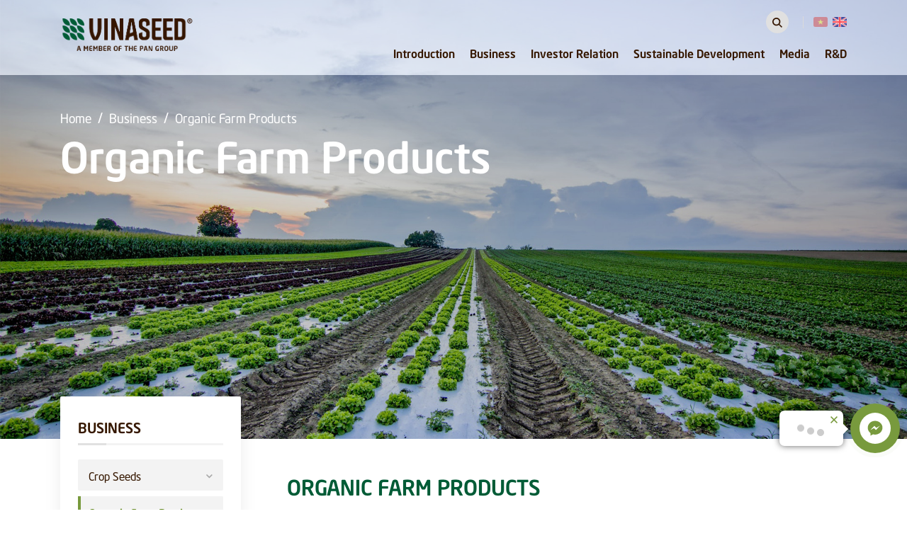

--- FILE ---
content_type: text/html; charset=utf-8
request_url: https://vinaseed.com.vn/en/business/organic-farm-products/
body_size: 26834
content:



<!DOCTYPE html>

<html>
<head><meta charset="utf-8" /><meta http-equiv="X-UA-Compatible" content="IE=edge" /><meta name="viewport" content="width=device-width, initial-scale=1" />

<meta name="keywords" content="" />


<meta property="og:locale" content="vi_VN" />
<meta property="og:type" content="website" />

<meta property="og:url" content="https://vinaseed.com.vn/en/business/organic-farm-products/">
<link rel="canonical" href="https://vinaseed.com.vn/en/business/organic-farm-products/"><link rel="shortcut icon" href="/img-fix/logo-fv.png" /><link href="https://fonts.googleapis.com/css?family=Jura:400,500,700&amp;display=swap" rel="stylesheet" /><link rel="stylesheet" href="/vendor/swiper.min.css" /><link rel="stylesheet" href="/vendor/jquery.mCustomScrollbar.min.css" /><link href="/vendor/animate.min.css" type="text/css" rel="stylesheet" /><link href="/vendor/jquery.mCustomScrollbar.min.css" rel="stylesheet" /><link href="/css/1.min.css?v=1.0.0.21" rel="stylesheet" /><link href="/css/main.css?v=1.0.0.21" rel="stylesheet" /><link href="/css/toan.css?v=1.0.0.21" rel="stylesheet" /><link href="/css/custom.css?v=1.0.0.21" rel="stylesheet" />
    <script type="text/javascript" src="/vendor/jquery-3.4.1.min.js"></script>
    <script type="text/javascript">
        var storageDomain = 'https://storage.vinaseed.com.vn/';
    </script>
    
<meta name="title" content="Organic Farm Produce - Vinaseed Corporation" /><meta name="description" content="Organic Farm Products" /><meta property="og:image" content="https://storage.vinaseed.com.vn/Data/2020/01/10/bg-pchild-637142128534739469.jpg" /><!-- Google tag (gtag.js) -->
<script async src="https://www.googletagmanager.com/gtag/js?id=G-1W984KBZF2"></script>
<script>
  window.dataLayer = window.dataLayer || [];
  function gtag(){dataLayer.push(arguments);}
  gtag('js', new Date());

  gtag('config', 'G-1W984KBZF2');
</script>


<meta name="facebook-domain-verification" content="majxvsb4mknbdhb4n6cji4js0v8csj" />


<!-- Global site tag (gtag.js) - Google Analytics -->
<script async src="https://www.googletagmanager.com/gtag/js?id=UA-54979023-1"></script>
<script>
  window.dataLayer = window.dataLayer || [];
  function gtag(){dataLayer.push(arguments);}
  gtag('js', new Date());

  gtag('config', 'UA-54979023-1');
</script>
<!-- Facebook Pixel Code -->
<script>
  !function(f,b,e,v,n,t,s)
  {if(f.fbq)return;n=f.fbq=function(){n.callMethod?
  n.callMethod.apply(n,arguments):n.queue.push(arguments)};
  if(!f._fbq)f._fbq=n;n.push=n;n.loaded=!0;n.version='2.0';
  n.queue=[];t=b.createElement(e);t.async=!0;
  t.src=v;s=b.getElementsByTagName(e)[0];
  s.parentNode.insertBefore(t,s)}(window, document,'script',
  'https://connect.facebook.net/en_US/fbevents.js');
  fbq('init', '263412361364829');
  fbq('track', 'PageView');
</script>
<noscript><img height="1" width="1" style="display:none"
  src="https://www.facebook.com/tr?id=263412361364829&ev=PageView&noscript=1"
/></noscript>
<!-- End Facebook Pixel Code -->
<style>
.text-feature-pchild ol li{
list-style:decimal;
}
.main-ct-pchild ul li {
position: relative;
padding-left: 20px;
margin-bottom: 10px;
}
.main-ct-pchild ul li:before {
content: "";
position: absolute;
top: 11px;
left: 0;
width: 7px;
height: 7px;
border-radius: 50%;
background: #789a3d;
}
@media (min-width: 1200px){
.content-banner{
max-width:600px!important;
}
}
.item-nscc-vinaseed .img-human-nscc{
height:170px;
}
.item-nscc-vinaseed .img-human-nscc a img{
border-radius: 5px 50px;
}
.item-contact-footer{
margin-bottom:3px!important;
}
@media (max-width: 575px){
.scroll .menu-header__logo a,  .menu-header__logo a{
    width: 130px!important;
}
}

.wp-news-body-content a{color:#005b36;}
.title-ct-footer{margin-bottom:10px!important;}
.main-products{padding-bottom:15px!important;}
.pb-lg-5, .py-lg-5,.pb-md-5, .py-md-5{padding-bottom:1rem!important;}
.wp-news-body-content a, .food-ct-txt a{
color:#005b36;
font-weight:bold;
}
.wp-news-body-content a:hover, .food-ct-txt a:hover{
color:#789a3d;
}
.banner-pchild-vns{background-position:bottom center!important;}
.item-view-info-rct .text-title{color:#005b36!important;}
.item-view-info-rct .text-title:hover{color:#789a3d!important;}
@media (min-width:900px){
.item-view-info-rct .icon-img .icon{width:80%!important;height:80%!important;}
}
@media (min-width: 1400px){
.content-banner {
padding-top:300px!important;
}
}
.main-popup-partner ul {
margin-bottom: 15px;
}
.main-popup-partner ul li {
position: relative;
padding-left: 20px;
margin-bottom: 10px;
}
.main-popup-partner ul li:before {
content: "";
position: absolute;
top: 11px;
left: 0;
width: 7px;
height: 7px;
border-radius: 50%;
background: #789a3d;
}
</style>

<!-- Meta Pixel Code -->
<script>
!function(f,b,e,v,n,t,s)
{if(f.fbq)return;n=f.fbq=function(){n.callMethod?
n.callMethod.apply(n,arguments):n.queue.push(arguments)};
if(!f._fbq)f._fbq=n;n.push=n;n.loaded=!0;n.version='2.0';
n.queue=[];t=b.createElement(e);t.async=!0;
t.src=v;s=b.getElementsByTagName(e)[0];
s.parentNode.insertBefore(t,s)}(window, document,'script',
'https://connect.facebook.net/en_US/fbevents.js');
fbq('init', '663449109219223');
fbq('track', 'PageView');
</script>
<noscript><img height="1" width="1" style="display:none"
src="https://www.facebook.com/tr?id=663449109219223&ev=PageView&noscript=1"
/></noscript>
<!-- End Meta Pixel Code -->

<!-- Google Tag Manager -->
<script>(function(w,d,s,l,i){w[l]=w[l]||[];w[l].push({'gtm.start':
new Date().getTime(),event:'gtm.js'});var f=d.getElementsByTagName(s)[0],
j=d.createElement(s),dl=l!='dataLayer'?'&l='+l:'';j.async=true;j.src=
'https://www.googletagmanager.com/gtm.js?id='+i+dl;f.parentNode.insertBefore(j,f);
})(window,document,'script','dataLayer','GTM-W2QLDMBV');</script>
<!-- End Google Tag Manager -->
<script type="application/ld+json">
{
  "@context": "https://schema.org",
  "@type": "Organization",
  "name": "Vinaseed - Tập đoàn Giống cây trồng Việt Nam",
  "url": "https://vinaseed.com.vn",
  "logo": "https://storage.vinaseed.com.vn/Data/2020/01/31/logo-1-637160879513741750.png",
  "founder": {
    "@type": "Person",
    "name": "Trần Kim Liên",
    "jobTitle": "Chủ tịch hội đồng quản trị",
    "url": "https://www.vinaseed.com.vn/vi/gioi-thieu/nhan-su-chu-chot/"
  },
  "subjectOf": [
    {
      "@type": "Article",
      "headline": "CEO Trần Kim Liên: Đưa Vinaseed từ thảm cảnh kinh doanh bết bát vươn lên thành tập đoàn tỷ USD",
      "author": {
        "@type": "Person",
        "name": "Vân Hi"
      },
      "datePublished": "2020-11-17",
      "url": "https://phunuphapluat.nguoiduatin.vn/ceo-tran-kim-lien-dua-vinaseed-tu-tham-canh-kinh-doanh-bet-bat-vuon-len-thanh-tap-doan-ty-usd-a547494.html",
      "publisher": {
        "@type": "Organization",
        "name": "Báo Người đưa tin"
      }
    },
    {
      "@type": "Article",
      "headline": "Thiết lập cơ chế mới cho nghiên cứu, chuyển giao khoa học công nghệ",
      "author": {
        "@type": "Person",
        "name": "Quỳnh Chi"
      },
      "datePublished": "2024-07-09",
      "url": "https://nongnghiep.vn/tri-thuc-nong-dan/thiet-lap-co-che-moi-cho-nghien-cuu-chuyen-giao-khoa-hoc-cong-nghe-d392296.html",
      "publisher": {
        "@type": "Organization",
        "name": "Báo Nông nghiệp"
      }
    },
    {
      "@type": "Article",
      "headline": "Đoàn công tác Vinaseed đến thăm và làm việc tại Viện Khoa học Nông Lâm nghiệp Bắc Kinh – Trung Quốc",
      "author": {
        "@type": "Person",
        "name": "Trang Thảo"
      },
      "datePublished": "2024-07-25",
      "url": "https://danviet.vn/doan-cong-tac-vinaseed-den-tham-va-lam-viec-tai-vien-khoa-hoc-nong-lam-nghiep-bac-kinh-trung-quoc-20240725135521335.htm",
      "publisher": {
        "@type": "Organization",
        "name": "Báo Dân Việt"
      }
    }
  ],
  "contactPoint": [{
    "@type": "ContactPoint",
    "telephone": "(024)-38523294",
    "contactType": "Customer Service",
    "areaServed": "VN",
    "availableLanguage": "vi"
  }],
  "sameAs": [
    "https://www.facebook.com/Vinaseed",
    "https://www.linkedin.com/company/vinaseed",
    "https://www.youtube.com/@Vinaseed"
  ]
}
</script><title>
	Organic Farm Produce - Vinaseed Corporation
</title><meta name="keywords" content="Organic Farm Products" /></head>
<body>
    <div id="fb-root"></div>
    <script async defer crossorigin="anonymous" src="https://connect.facebook.net/vi_VN/sdk.js#xfbml=1&version=v5.0&appId=287569711262166&autoLogAppEvents=1"></script>
    <div class="wrap">
        <header id="home-page">
            <div class="wp-header">
                <div class="wp-bg-header">
                    <div class="wp-menu-header">
                        <div class="container">
                            <div class="row">
                                <div class="col-12">
                                    <div class="wp-scrol-menu">
                                        <div class="menu-header__logo">
                                            <a href="/en">
                                                <img src="https://storage.vinaseed.com.vn/Data/2020/01/31/logo-1-637160879513741750.png" alt=""></a>
                                        </div>
                                        <div class="block-menu-right">
                                            <div class="menu-top-bar">
                                                <div class="input-search-menu">
                                                    <div class="wp-icon-control-search">
                                                        <div class="search-control-icon">
                                                            <a href="javascript:;">
                                                                <svg id="Capa_1111" data-name="Capa 1" xmlns="http://www.w3.org/2000/svg" viewBox="0 0 512 512">
                                                                    <title>magnifying-glass</title>
                                                                    <path d="M375.73,330.48A206.61,206.61,0,0,0,416,208C416,93.31,322.69,0,208,0S0,93.31,0,208,93.31,416,208,416a206.62,206.62,0,0,0,122.49-40.27L466.75,512,512,466.75,375.73,330.48ZM208,352c-79.41,0-144-64.59-144-144S128.59,64,208,64,352,128.6,352,208,287.4,352,208,352Z" transform="translate(0 0)" />
                                                                </svg></a>
                                                        </div>

                                                        <div class="close-search">
                                                            <img src="/img-fix/close.png" alt="" />
                                                        </div>
                                                    </div>
                                                    <form class="search-control-menu">
                                                        <div class="close-search-menu" id="close-search-menu">
                                                            <span class="icon">
                                                                <img src="/img-fix/close.png" alt=""></span>
                                                        </div>
                                                        <input type="text" class="search-menu search-trigger" placeholder="Tìm kiếm ...">
                                                        <div class="search-control-icon" id="main-btn-search">
                                                            <a href="javascript:;">
                                                                <svg id="Capa_1" data-name="Capa 1" xmlns="http://www.w3.org/2000/svg" viewBox="0 0 512 512">
                                                                    <title>magnifying-glass</title>
                                                                    <path d="M375.73,330.48A206.61,206.61,0,0,0,416,208C416,93.31,322.69,0,208,0S0,93.31,0,208,93.31,416,208,416a206.62,206.62,0,0,0,122.49-40.27L466.75,512,512,466.75,375.73,330.48ZM208,352c-79.41,0-144-64.59-144-144S128.59,64,208,64,352,128.6,352,208,287.4,352,208,352Z" transform="translate(0 0)" />
                                                                </svg></a>
                                                        </div>
                                                    </form>
                                                </div>
                                                <div class="block-img-ensign">
                                                    
                                                    <a href="/vi/linh-vuc-kinh-doanh/nong-san-an-toan/" class="ensign vi ">
                                                        <img src="/img-fix/vn-flag.png" alt="Tiếng Việt"></a>
                                                    
                                                    <a href="/en" class="ensign en active-ensign">
                                                        <img src="/img-fix/en-flag.png" alt="English"></a>
                                                    
                                                </div>
                                            </div>
                                            <div class="menu-header">
                                                <ul class="sf-menu"><li class="item--menu"><a href="/en/introduction/">Introduction</a><ul class="menu-children-lv2"><li class=""><a href="/en/introduction/general-introduction/">General Introduction</a><ul class="menu-children-lv3"><li class=""><a href="/en/introduction/general-introduction/history/">History</a></li><li class=""><a href="/en/introduction/general-introduction/vision-mission/">Vision & Mission</a></li><li class=""><a href="/en/introduction/general-introduction/main-business-area/">Main Business Area</a></li></ul></li><li class=""><a href="/en/introduction/development-strategies/">Development Strategies</a></li><li class=""><a href="/en/introduction/titles-awards/">Titles & Awards</a></li><li class=""><a href="/en/introduction/company-information/">Company Information</a></li><li class=""><a href="/en/introduction/organization-chart/">Organization Chart</a></li><li class=""><a href="/en/introduction/our-people/">Our People</a></li><li class=""><a href="/en/introduction/members/">Members</a></li><li class=""><a href="/en/introduction/our-partners/">Our Partners</a></li><li class=""><a href="/en/introduction/vinaseed-culture/">Vinaseed Culture</a></li></ul></li><li class="item--menu"><a href="/en/business/">Business</a><ul class="menu-children-lv2"><li class=""><a href="/en/business/crop-seeds/">Crop Seeds</a><ul class="menu-children-lv3"><li class=""><a href="/en/business/crop-seeds/rice-seeds/">Rice Seeds</a></li><li class=""><a href="/en/business/crop-seeds/corn-seeds/">Corn Seeds</a></li><li class=""><a href="/en/business/crop-seeds/vegetable-seeds/">Vegetable Seeds</a></li></ul></li><li class=""><a href="/en/business/organic-farm-products/">Organic Farm Products</a></li><li class=""><a href="/en/business/agricultural-materials-and-services/">Agricultural Materials and Services</a></li></ul></li><li class="item--menu"><a href="/en/investor-relation/">Investor Relation</a><ul class="menu-children-lv2"><li class=""><a href="/en/investor-relation/financial-information/">Financial Information</a><ul class="menu-children-lv3"><li class=""><a href="/en/investor-relation/financial-information/stock-information/">Stock Information</a></li><li class=""><a href="/en/investor-relation/financial-information/financial-information/">Financial Information</a></li><li class=""><a href="/en/investor-relation/financial-information/shareholding-structure/">Shareholding Structure</a></li></ul></li><li class=""><a href="/en/investor-relation/financial-reports/">Financial Reports</a></li><li class=""><a href="/en/investor-relation/annual-reports/">Annual Reports</a></li><li class=""><a href="/en/investor-relation/annual-general-meeting/">Annual General Meeting</a></li><li class=""><a href="/en/investor-relation/information-disclosure/">Information Disclosure</a></li></ul></li><li class="item--menu"><a href="/en/sustainable-development/">Sustainable Development</a><ul class="menu-children-lv2"><li class=""><a href="/en/sustainable-development/strategy/">Strategy</a></li><li class=""><a href="/en/sustainable-development/commitment/">Commitment</a></li><li class=""><a href="/en/sustainable-development/sustainability-reports/">Sustainability Reports</a></li></ul></li><li class="item--menu menu-rotate-lf"><a href="/en/media/">Media</a><ul class="menu-children-lv2"><li class=""><a href="/en/media/vinaseed-news/">Vinaseed News</a></li><li class=""><a href="/en/media/events/">Events</a></li><li class=""><a href="/en/media/catalogue/">Catalogue</a></li></ul></li><li class="item--menu menu-rotate-lf"><a href="/en/r-d/49/">R&D</a><ul class="menu-children-lv2"><li class=""><a href="/en/r-d/r-d-strategy/">R&D Strategy</a></li></ul></li></ul>
                                            </div>
                                        </div>
                                        <div class="menu-mobile">
                                            <div class="nav-btn-show">
                                                <a href="#menu" class="icon-menu active" id="menu-rotate">
                                                    <div class="menu-line">
                                                        <div class="lines">
                                                            <div class="line diagonal part-1"></div>
                                                            <div class="line horizontal"></div>
                                                            <div class="line diagonal part-2"></div>
                                                        </div>
                                                    </div>
                                                </a>
                                                <nav id="menu" class="mm-menu mm-offcanvas">
                                                    <ul><li class=""><a href="/en/introduction/">Introduction</a><ul><li class=""><a href="/en/introduction/general-introduction/">General Introduction</a><ul><li class=""><a href="/en/introduction/general-introduction/history/">History</a></li><li class=""><a href="/en/introduction/general-introduction/vision-mission/">Vision & Mission</a></li><li class=""><a href="/en/introduction/general-introduction/main-business-area/">Main Business Area</a></li></ul></li><li class=""><a href="/en/introduction/development-strategies/">Development Strategies</a></li><li class=""><a href="/en/introduction/titles-awards/">Titles & Awards</a></li><li class=""><a href="/en/introduction/company-information/">Company Information</a></li><li class=""><a href="/en/introduction/organization-chart/">Organization Chart</a></li><li class=""><a href="/en/introduction/our-people/">Our People</a></li><li class=""><a href="/en/introduction/members/">Members</a></li><li class=""><a href="/en/introduction/our-partners/">Our Partners</a></li><li class=""><a href="/en/introduction/vinaseed-culture/">Vinaseed Culture</a></li></ul></li><li class=""><a href="/en/business/">Business</a><ul><li class=""><a href="/en/business/crop-seeds/">Crop Seeds</a><ul><li class=""><a href="/en/business/crop-seeds/rice-seeds/">Rice Seeds</a></li><li class=""><a href="/en/business/crop-seeds/corn-seeds/">Corn Seeds</a></li><li class=""><a href="/en/business/crop-seeds/vegetable-seeds/">Vegetable Seeds</a></li></ul></li><li class=""><a href="/en/business/organic-farm-products/">Organic Farm Products</a></li><li class=""><a href="/en/business/agricultural-materials-and-services/">Agricultural Materials and Services</a></li></ul></li><li class=""><a href="/en/investor-relation/">Investor Relation</a><ul><li class=""><a href="/en/investor-relation/financial-information/">Financial Information</a><ul><li class=""><a href="/en/investor-relation/financial-information/stock-information/">Stock Information</a></li><li class=""><a href="/en/investor-relation/financial-information/financial-information/">Financial Information</a></li><li class=""><a href="/en/investor-relation/financial-information/shareholding-structure/">Shareholding Structure</a></li></ul></li><li class=""><a href="/en/investor-relation/financial-reports/">Financial Reports</a></li><li class=""><a href="/en/investor-relation/annual-reports/">Annual Reports</a></li><li class=""><a href="/en/investor-relation/annual-general-meeting/">Annual General Meeting</a></li><li class=""><a href="/en/investor-relation/information-disclosure/">Information Disclosure</a></li></ul></li><li class=""><a href="/en/sustainable-development/">Sustainable Development</a><ul><li class=""><a href="/en/sustainable-development/strategy/">Strategy</a></li><li class=""><a href="/en/sustainable-development/commitment/">Commitment</a></li><li class=""><a href="/en/sustainable-development/sustainability-reports/">Sustainability Reports</a></li></ul></li><li class=""><a href="/en/media/">Media</a><ul><li class=""><a href="/en/media/vinaseed-news/">Vinaseed News</a></li><li class=""><a href="/en/media/events/">Events</a></li><li class=""><a href="/en/media/catalogue/">Catalogue</a></li></ul></li><li class=""><a href="/en/r-d/49/">R&D</a><ul><li class=""><a href="/en/r-d/r-d-strategy/">R&D Strategy</a></li></ul></li></ul>
                                                </nav>
                                            </div>
                                        </div>
                                    </div>
                                </div>
                            </div>
                        </div>
                    </div>
                    
    <div class="banner-pchild-vns" style="background-image: url('https://storage.vinaseed.com.vn/Data/2020/01/10/bg-pchild-637142128534739469.jpg');">
        <div class="container">
           
            
<div class="brd-pchild-vns">
    <a href="/en" class="item-brd-pchild-banner">Home</a>
    <span class="line-brd-pchild">/</span>
    
    
            <a href="/en/business/" class="item-brd-pchild-banner">Business</a>
            <span class="line-brd-pchild ">/</span>
        
            <a href="/en/business/organic-farm-products/" class="item-brd-pchild-banner">Organic Farm Products</a>
            <span class="line-brd-pchild invisible">/</span>
        
</div>

            <h2 class="name-pchild-vns-banner">Organic Farm Products</h2>
        </div>
    </div>

                </div>
            </div>
        </header>
        <main>
            
    <div class="big-content-pchild-vns page-full-below">
        <div class="wp-navhoz-text-feature mb-3">
            <div class="container">
                <div class="row">

                    <div class="col-lg-4 col-xl-3">
                        <div class="row">
                            <div class="col-12 d-none d-lg-block">
                                
<div class="wp-nav-hoz-vns">
    <div class="title-nav">
        <h3 class="text">Business</h3>
        <div class="line"><span class="color-line"></span></div>
    </div>
    <div class="list-nav-hoz">
        
                <div class="big-item-nav-hoz " data-index="0">
                    <a href="/en/business/crop-seeds/" class="item-nav-hoz-vns">Crop Seeds
                        
                            <span class="icon-child-nav-hoz">
                                <img src="/img-fix/icon-child-nav.png" alt="" />
                        
                    </a>
                    
                            <div class="wp-list-child-big">
                                <div class="list-child-big-item">
                                    <a href="/en/business/crop-seeds/rice-seeds/" class="item-child-nav-hoz ">Rice Seeds</a>
                                </div>
                            </div>
                        
                            <div class="wp-list-child-big">
                                <div class="list-child-big-item">
                                    <a href="/en/business/crop-seeds/corn-seeds/" class="item-child-nav-hoz ">Corn Seeds</a>
                                </div>
                            </div>
                        
                            <div class="wp-list-child-big">
                                <div class="list-child-big-item">
                                    <a href="/en/business/crop-seeds/vegetable-seeds/" class="item-child-nav-hoz ">Vegetable Seeds</a>
                                </div>
                            </div>
                        
                </div>
            
                <div class="big-item-nav-hoz active" data-index="1">
                    <a href="/en/business/organic-farm-products/" class="item-nav-hoz-vns">Organic Farm Products
                        
                    </a>
                    
                </div>
            
                <div class="big-item-nav-hoz " data-index="2">
                    <a href="/en/business/agricultural-materials-and-services/" class="item-nav-hoz-vns">Agricultural Materials and Services
                        
                    </a>
                    
                </div>
            
    </div>
    <div class="view-more-nav-hoz" style="display: none">
        <a href="javascript:;" class="open-more-nav">View more<span class="icon"><img src="/img-fix/chevron-down.png" alt=""></span></a>
        <a href="javascript:;" class="close-more-nav">Collapse<span class="icon"><img src="/img-fix/chevron-up.png" alt=""></span></a>
    </div>
</div>
<script type="text/javascript">
    $(function () {
        var isShow = false;
        $('.view-more-nav-hoz').click(function () {
            if (!isShow) {
                $(this).addClass('active');
                $('.big-item-nav-hoz').show();
                isShow = true;
            } else {
                $(this).removeClass('active');
                $('.big-item-nav-hoz').each(function () {
                    var index = parseInt($(this).attr('data-index'));
                    if (index > 4)
                        $(this).hide();
                });
                isShow = false;
            }
        });
        $('.big-item-nav-hoz').each(function () {
            var index = parseInt($(this).attr('data-index'));
            if (index > 4) {
                $(this).hide();
                $('.view-more-nav-hoz').show();
            }
        });
    });
</script>

                            </div>
                            <div class="col-12 d-lg-none">
                                <div class="wp-menu-hoz-mobile">
                                    
                                </div>
                            </div>
                            <div class="col-12">
                                <div class="ct-side-below-menu">
                                    
                                </div>
                            </div>
                        </div>
                    </div>

                    <div class="col-lg-8 col-xl-9">
                        <div class="text-feature-pchild">
                            <h3 class="main-title">Organic Farm Products</h3>
                            <div class="prg-feature content-style-vns">
                                <p>With the foundation of the strengths of tradition, knowledge and exprerience of leading Group in Vietnam, the advantages of human resource, infrastructure, production and consumption network, Vinaseed is focusing on creating rice value chain from [researching, selecting quality breeding] - [cultivation procedures, production linkage] - [post-harvest technologies] - [sales network]. Focusing on branded and safe agricultural products with clearly traceability.</p>

                                
                                
                            </div>
                        </div>
                    </div>
                </div>

            </div>
        </div>

        
<script>
    var zoneWithAvatar = [{"Id":1,"Avatar":"/img-fix/img-bg-logo-color.jpg"},{"Id":2,"Avatar":"/img-fix/img-bg-logo-color.jpg"},{"Id":3,"Avatar":"/img-fix/img-bg-logo-color.jpg"},{"Id":4,"Avatar":"/img-fix/img-bg-logo-color.jpg"},{"Id":5,"Avatar":"/img-fix/img-bg-logo-color.jpg"},{"Id":6,"Avatar":"/img-fix/img-bg-logo-color.jpg"},{"Id":7,"Avatar":"/img-fix/img-bg-logo-color.jpg"},{"Id":8,"Avatar":"/img-fix/img-bg-logo-color.jpg"},{"Id":17,"Avatar":"/img-fix/img-bg-logo-color.jpg"},{"Id":18,"Avatar":"/img-fix/img-bg-logo-color.jpg"},{"Id":19,"Avatar":"/img-fix/img-bg-logo-color.jpg"},{"Id":20,"Avatar":"/img-fix/img-bg-logo-color.jpg"},{"Id":21,"Avatar":"/img-fix/img-bg-logo-color.jpg"},{"Id":22,"Avatar":"/img-fix/img-bg-logo-color.jpg"},{"Id":23,"Avatar":"/img-fix/img-bg-logo-color.jpg"},{"Id":24,"Avatar":"/img-fix/img-bg-logo-color.jpg"},{"Id":27,"Avatar":"/img-fix/img-bg-logo-color.jpg"},{"Id":31,"Avatar":"/img-fix/img-bg-logo-color.jpg"},{"Id":32,"Avatar":"/img-fix/img-bg-logo-color.jpg"},{"Id":34,"Avatar":"/img-fix/img-bg-logo-color.jpg"},{"Id":39,"Avatar":"/img-fix/img-bg-logo-color.jpg"},{"Id":40,"Avatar":"/img-fix/img-bg-logo-color.jpg"},{"Id":41,"Avatar":"/img-fix/img-bg-logo-color.jpg"},{"Id":42,"Avatar":"https://storage.vinaseed.com.vn//Upload/Category/khach-hang-con_cat_2013_10.png?w=100&h=100"},{"Id":43,"Avatar":"https://storage.vinaseed.com.vn//Upload/Category/nhan-vien-icon_cat_2013_10.png?w=100&h=100"},{"Id":44,"Avatar":"https://storage.vinaseed.com.vn//Upload/Category/cong-dong-icon_cat_2013_10.png?w=100&h=100"},{"Id":45,"Avatar":"https://storage.vinaseed.com.vn//Upload/Category/doi-tac-icon_cat_2013_10.png?w=100&h=100"},{"Id":46,"Avatar":"/img-fix/img-bg-logo-color.jpg"},{"Id":51,"Avatar":"/img-fix/img-bg-logo-color.jpg"},{"Id":60,"Avatar":"/img-fix/img-bg-logo-color.jpg"},{"Id":62,"Avatar":"/img-fix/img-bg-logo-color.jpg"},{"Id":63,"Avatar":"/img-fix/img-bg-logo-color.jpg"},{"Id":64,"Avatar":"/img-fix/img-bg-logo-color.jpg"},{"Id":65,"Avatar":"https://storage.vinaseed.com.vn//Upload/Category/thong-tin-doanh-nghiep_cat_2014_7.jpg?w=100&h=100"},{"Id":81,"Avatar":"/img-fix/img-bg-logo-color.jpg"},{"Id":82,"Avatar":"/img-fix/img-bg-logo-color.jpg"},{"Id":83,"Avatar":"/img-fix/img-bg-logo-color.jpg"},{"Id":84,"Avatar":"/img-fix/img-bg-logo-color.jpg"},{"Id":85,"Avatar":"/img-fix/img-bg-logo-color.jpg"},{"Id":86,"Avatar":"/img-fix/img-bg-logo-color.jpg"},{"Id":87,"Avatar":"/img-fix/img-bg-logo-color.jpg"},{"Id":88,"Avatar":"/img-fix/img-bg-logo-color.jpg"},{"Id":89,"Avatar":"/img-fix/img-bg-logo-color.jpg"},{"Id":90,"Avatar":"/img-fix/img-bg-logo-color.jpg"},{"Id":91,"Avatar":"/img-fix/img-bg-logo-color.jpg"},{"Id":92,"Avatar":"/img-fix/img-bg-logo-color.jpg"},{"Id":93,"Avatar":"/img-fix/img-bg-logo-color.jpg"},{"Id":94,"Avatar":"/img-fix/img-bg-logo-color.jpg"},{"Id":95,"Avatar":"/img-fix/img-bg-logo-color.jpg"},{"Id":97,"Avatar":"/img-fix/img-bg-logo-color.jpg"},{"Id":98,"Avatar":"/img-fix/img-bg-logo-color.jpg"},{"Id":99,"Avatar":"/img-fix/img-bg-logo-color.jpg"},{"Id":100,"Avatar":"/img-fix/img-bg-logo-color.jpg"},{"Id":102,"Avatar":"/img-fix/img-bg-logo-color.jpg"},{"Id":103,"Avatar":"/img-fix/img-bg-logo-color.jpg"},{"Id":104,"Avatar":"/img-fix/img-bg-logo-color.jpg"},{"Id":105,"Avatar":"/img-fix/img-bg-logo-color.jpg"},{"Id":106,"Avatar":"/img-fix/img-bg-logo-color.jpg"},{"Id":107,"Avatar":"/img-fix/img-bg-logo-color.jpg"},{"Id":108,"Avatar":"/img-fix/img-bg-logo-color.jpg"},{"Id":109,"Avatar":"/img-fix/img-bg-logo-color.jpg"},{"Id":110,"Avatar":"/img-fix/img-bg-logo-color.jpg"},{"Id":116,"Avatar":"/img-fix/img-bg-logo-color.jpg"},{"Id":117,"Avatar":"/img-fix/img-bg-logo-color.jpg"},{"Id":119,"Avatar":"https://storage.vinaseed.com.vn/Data/2019/11/27/products1-637104854476273349.jpg?w=100&h=100"},{"Id":120,"Avatar":"https://storage.vinaseed.com.vn/Data/2019/11/27/products2-637104854476429577.jpg?w=100&h=100"},{"Id":121,"Avatar":"https://storage.vinaseed.com.vn/Data/2020/02/17/icon-05-637175579014138770.png?w=100&h=100"},{"Id":122,"Avatar":"https://storage.vinaseed.com.vn/Data/2020/02/17/icon-06-637175579014128756.png?w=100&h=100"},{"Id":123,"Avatar":"https://storage.vinaseed.com.vn/Data/2020/02/17/icon-06-637175579014128756.png?w=100&h=100"},{"Id":124,"Avatar":"https://storage.vinaseed.com.vn/Data/2020/02/17/corn-637175775752505309.png?w=100&h=100"},{"Id":125,"Avatar":"https://storage.vinaseed.com.vn/Data/2020/02/17/corn-637175775752505309.png?w=100&h=100"},{"Id":126,"Avatar":"https://storage.vinaseed.com.vn/Data/2020/02/17/icon-05-637175579014138770.png?w=100&h=100"},{"Id":127,"Avatar":"https://storage.vinaseed.com.vn/Data/2020/02/17/icon-05-637175579014138770.png?w=100&h=100"},{"Id":128,"Avatar":"https://storage.vinaseed.com.vn/Data/2020/02/17/icon-05-637175579014138770.png?w=100&h=100"},{"Id":129,"Avatar":"https://storage.vinaseed.com.vn/Data/2020/02/17/icon-05-637175579014138770.png?w=100&h=100"},{"Id":130,"Avatar":"/img-fix/img-bg-logo-color.jpg"},{"Id":131,"Avatar":"https://storage.vinaseed.com.vn/Data/2020/02/17/icon-lua-gao-637175572275012847.png?w=100&h=100"},{"Id":132,"Avatar":"/img-fix/img-bg-logo-color.jpg"},{"Id":133,"Avatar":"https://storage.vinaseed.com.vn/Data/2020/02/17/icon-rau-cu-637175572795732671.png?w=100&h=100"},{"Id":134,"Avatar":"https://storage.vinaseed.com.vn/Data/2020/02/20/bat-com-icon-07-637177883908074388.png?w=100&h=100"},{"Id":135,"Avatar":"https://storage.vinaseed.com.vn/Data/2020/02/17/icon-03-637175579013958776.png?w=100&h=100"},{"Id":136,"Avatar":"https://storage.vinaseed.com.vn/Data/2020/02/17/icon-04-637175579013948773.png?w=100&h=100"},{"Id":137,"Avatar":"/img-fix/img-bg-logo-color.jpg"},{"Id":138,"Avatar":"/img-fix/img-bg-logo-color.jpg"},{"Id":179,"Avatar":"/img-fix/img-bg-logo-color.jpg"},{"Id":180,"Avatar":"/img-fix/img-bg-logo-color.jpg"},{"Id":181,"Avatar":"/img-fix/img-bg-logo-color.jpg"},{"Id":182,"Avatar":"/img-fix/img-bg-logo-color.jpg"},{"Id":183,"Avatar":"/img-fix/img-bg-logo-color.jpg"},{"Id":184,"Avatar":"/img-fix/img-bg-logo-color.jpg"},{"Id":185,"Avatar":"/img-fix/img-bg-logo-color.jpg"},{"Id":186,"Avatar":"/img-fix/img-bg-logo-color.jpg"},{"Id":187,"Avatar":"/img-fix/img-bg-logo-color.jpg"},{"Id":188,"Avatar":"/img-fix/img-bg-logo-color.jpg"},{"Id":189,"Avatar":"/img-fix/img-bg-logo-color.jpg"},{"Id":190,"Avatar":"/img-fix/img-bg-logo-color.jpg"},{"Id":195,"Avatar":"/img-fix/img-bg-logo-color.jpg"},{"Id":196,"Avatar":"/img-fix/img-bg-logo-color.jpg"},{"Id":197,"Avatar":"/img-fix/img-bg-logo-color.jpg"},{"Id":198,"Avatar":"/img-fix/img-bg-logo-color.jpg"},{"Id":199,"Avatar":"/img-fix/img-bg-logo-color.jpg"},{"Id":200,"Avatar":"/img-fix/img-bg-logo-color.jpg"},{"Id":201,"Avatar":"/img-fix/img-bg-logo-color.jpg"},{"Id":202,"Avatar":"/img-fix/img-bg-logo-color.jpg"},{"Id":203,"Avatar":"/img-fix/img-bg-logo-color.jpg"},{"Id":204,"Avatar":"/img-fix/img-bg-logo-color.jpg"},{"Id":205,"Avatar":"/img-fix/img-bg-logo-color.jpg"},{"Id":206,"Avatar":"/img-fix/img-bg-logo-color.jpg"},{"Id":207,"Avatar":"/img-fix/img-bg-logo-color.jpg"},{"Id":208,"Avatar":"/img-fix/img-bg-logo-color.jpg"},{"Id":1203,"Avatar":"/img-fix/img-bg-logo-color.jpg"},{"Id":1204,"Avatar":"/img-fix/img-bg-logo-color.jpg"},{"Id":1205,"Avatar":"/img-fix/img-bg-logo-color.jpg"},{"Id":1206,"Avatar":"/img-fix/img-bg-logo-color.jpg"},{"Id":1207,"Avatar":"/img-fix/img-bg-logo-color.jpg"},{"Id":1208,"Avatar":"/img-fix/img-bg-logo-color.jpg"}];
    $(function () {
        $('.zone-img').each(function () {
            var id = $(this).attr('data-id');
            var avatar = $.grep(zoneWithAvatar, function (item) {
                return item.Id == id;
            });
            if (avatar && avatar[0]) {
                if (avatar[0].Avatar)
                    $(this).attr('src', avatar[0].Avatar);
                else {
                    $(this).remove();
                }
            }
        });
    });
</script>

<div class="main-ct-pchild pt-4 pb-4 pt-md-5 pb-md-5">
    <div class="container">
        <div class="row">
            
            
                    <div class="col-12">
                        
                        
                                
                                    <div class="wp-slide-lvdk-body product-title-zone">
                                        <div class="title-line-bot-vns text-color-brown">
                                            Organic Rice
                                        </div>
                                        <div class="see-all-product">
                                            <a href="/en/product-list/m59/134/">View all &gt;</a>
                                        </div>
                                        <div class="wp-slide-lvkd-content">
                                            <div class="swiper-container slide-lvkd-content" id="slide-lvkd-1">
                                                <div class="swiper-wrapper">
                                                    
                                                            <div class="swiper-slide">
                                                                <div class="wp-img-slide-lvkd">
                                                                    <a href="/en/product/m59/premmium-rice-vj-pearl-rice-91.htm">
                                                                        <div class="img-slide-lvkd">
                                                                            <img src="https://storage.vinaseed.com.vn/Data/2020/03/25/0-gao-peal-rice-637207767237894698.jpg?w=195&h=150&mode=crop">
                                                                        </div>
                                                                        <div class="wp-content-img-hidden">
                                                                            <div class="title-content-hidden">
                                                                                <div class="content-hidden-img">
                                                                                    <img src="/img-fix/corn.png" class="zone-img" data-id="134">
                                                                                </div>
                                                                                <div class="content-hidden-txt">
                                                                                    <p>Premmium Rice VJ Pearl Rice</p>
                                                                                </div>
                                                                            </div>
                                                                        </div>
                                                                        <div class="wp-content-img-show">
                                                                            <div class="title-content-show">
                                                                                <div class="content-show-img">
                                                                                    <img src="/img-fix/corn.png" class="zone-img" data-id="134">
                                                                                </div>
                                                                                <div class="content-show-txt">
                                                                                    <p>Premmium Rice VJ Pearl Rice</p>
                                                                                </div>
                                                                            </div>
                                                                        </div>
                                                                    </a>
                                                                </div>
                                                            </div>
                                                        
                                                            <div class="swiper-slide">
                                                                <div class="wp-img-slide-lvkd">
                                                                    <a href="/en/product/m59/premium-rice-vj-platinum-rice-127.htm">
                                                                        <div class="img-slide-lvkd">
                                                                            <img src="https://storage.vinaseed.com.vn/Data/2020/03/25/1-gao-platinum-637207756736780207.jpg?w=195&h=150&mode=crop">
                                                                        </div>
                                                                        <div class="wp-content-img-hidden">
                                                                            <div class="title-content-hidden">
                                                                                <div class="content-hidden-img">
                                                                                    <img src="/img-fix/corn.png" class="zone-img" data-id="134">
                                                                                </div>
                                                                                <div class="content-hidden-txt">
                                                                                    <p>Premium Rice VJ Platinum Rice</p>
                                                                                </div>
                                                                            </div>
                                                                        </div>
                                                                        <div class="wp-content-img-show">
                                                                            <div class="title-content-show">
                                                                                <div class="content-show-img">
                                                                                    <img src="/img-fix/corn.png" class="zone-img" data-id="134">
                                                                                </div>
                                                                                <div class="content-show-txt">
                                                                                    <p>Premium Rice VJ Platinum Rice</p>
                                                                                </div>
                                                                            </div>
                                                                        </div>
                                                                    </a>
                                                                </div>
                                                            </div>
                                                        
                                                            <div class="swiper-slide">
                                                                <div class="wp-img-slide-lvkd">
                                                                    <a href="/en/product/m59/premium-rice-vj-gold-rice-128.htm">
                                                                        <div class="img-slide-lvkd">
                                                                            <img src="https://storage.vinaseed.com.vn/Data/2020/03/25/2-gao-vj-gold-637207759260379162.jpg?w=195&h=150&mode=crop">
                                                                        </div>
                                                                        <div class="wp-content-img-hidden">
                                                                            <div class="title-content-hidden">
                                                                                <div class="content-hidden-img">
                                                                                    <img src="/img-fix/corn.png" class="zone-img" data-id="134">
                                                                                </div>
                                                                                <div class="content-hidden-txt">
                                                                                    <p>Premium Rice VJ Gold Rice</p>
                                                                                </div>
                                                                            </div>
                                                                        </div>
                                                                        <div class="wp-content-img-show">
                                                                            <div class="title-content-show">
                                                                                <div class="content-show-img">
                                                                                    <img src="/img-fix/corn.png" class="zone-img" data-id="134">
                                                                                </div>
                                                                                <div class="content-show-txt">
                                                                                    <p>Premium Rice VJ Gold Rice</p>
                                                                                </div>
                                                                            </div>
                                                                        </div>
                                                                    </a>
                                                                </div>
                                                            </div>
                                                        
                                                            <div class="swiper-slide">
                                                                <div class="wp-img-slide-lvkd">
                                                                    <a href="/en/product/m59/high-quality-fragrant-rice-thom-rvt-163.htm">
                                                                        <div class="img-slide-lvkd">
                                                                            <img src="https://storage.vinaseed.com.vn/Data/2020/03/25/4-gao-rvt-637207761511164585.jpg?w=195&h=150&mode=crop">
                                                                        </div>
                                                                        <div class="wp-content-img-hidden">
                                                                            <div class="title-content-hidden">
                                                                                <div class="content-hidden-img">
                                                                                    <img src="/img-fix/corn.png" class="zone-img" data-id="134">
                                                                                </div>
                                                                                <div class="content-hidden-txt">
                                                                                    <p>High Quality Fragrant Rice Thom RVT</p>
                                                                                </div>
                                                                            </div>
                                                                        </div>
                                                                        <div class="wp-content-img-show">
                                                                            <div class="title-content-show">
                                                                                <div class="content-show-img">
                                                                                    <img src="/img-fix/corn.png" class="zone-img" data-id="134">
                                                                                </div>
                                                                                <div class="content-show-txt">
                                                                                    <p>High Quality Fragrant Rice Thom RVT</p>
                                                                                </div>
                                                                            </div>
                                                                        </div>
                                                                    </a>
                                                                </div>
                                                            </div>
                                                        
                                                            <div class="swiper-slide">
                                                                <div class="wp-img-slide-lvkd">
                                                                    <a href="/en/product/m59/premium-rice-vj-silver-rice-129.htm">
                                                                        <div class="img-slide-lvkd">
                                                                            <img src="https://storage.vinaseed.com.vn/Data/2020/03/25/8-gao-vj-silver-637207764219138762.jpg?w=195&h=150&mode=crop">
                                                                        </div>
                                                                        <div class="wp-content-img-hidden">
                                                                            <div class="title-content-hidden">
                                                                                <div class="content-hidden-img">
                                                                                    <img src="/img-fix/corn.png" class="zone-img" data-id="134">
                                                                                </div>
                                                                                <div class="content-hidden-txt">
                                                                                    <p>Premium Rice VJ Silver Rice</p>
                                                                                </div>
                                                                            </div>
                                                                        </div>
                                                                        <div class="wp-content-img-show">
                                                                            <div class="title-content-show">
                                                                                <div class="content-show-img">
                                                                                    <img src="/img-fix/corn.png" class="zone-img" data-id="134">
                                                                                </div>
                                                                                <div class="content-show-txt">
                                                                                    <p>Premium Rice VJ Silver Rice</p>
                                                                                </div>
                                                                            </div>
                                                                        </div>
                                                                    </a>
                                                                </div>
                                                            </div>
                                                        
                                                            <div class="swiper-slide">
                                                                <div class="wp-img-slide-lvkd">
                                                                    <a href="/en/product/m59/premium-rice-vj-crystal-rice-112.htm">
                                                                        <div class="img-slide-lvkd">
                                                                            <img src="https://storage.vinaseed.com.vn/Data/2020/03/25/9-gao-vj-crystal-637207765424453419.jpg?w=195&h=150&mode=crop">
                                                                        </div>
                                                                        <div class="wp-content-img-hidden">
                                                                            <div class="title-content-hidden">
                                                                                <div class="content-hidden-img">
                                                                                    <img src="/img-fix/corn.png" class="zone-img" data-id="134">
                                                                                </div>
                                                                                <div class="content-hidden-txt">
                                                                                    <p>Premium Rice VJ Crystal Rice</p>
                                                                                </div>
                                                                            </div>
                                                                        </div>
                                                                        <div class="wp-content-img-show">
                                                                            <div class="title-content-show">
                                                                                <div class="content-show-img">
                                                                                    <img src="/img-fix/corn.png" class="zone-img" data-id="134">
                                                                                </div>
                                                                                <div class="content-show-txt">
                                                                                    <p>Premium Rice VJ Crystal Rice</p>
                                                                                </div>
                                                                            </div>
                                                                        </div>
                                                                    </a>
                                                                </div>
                                                            </div>
                                                        
                                                            <div class="swiper-slide">
                                                                <div class="wp-img-slide-lvkd">
                                                                    <a href="/en/product/m59/premium-rice-vj-japonica-rice-92.htm">
                                                                        <div class="img-slide-lvkd">
                                                                            <img src="https://storage.vinaseed.com.vn/Data/2020/03/25/3-gao-vj-japonica-637207760804913118.jpg?w=195&h=150&mode=crop">
                                                                        </div>
                                                                        <div class="wp-content-img-hidden">
                                                                            <div class="title-content-hidden">
                                                                                <div class="content-hidden-img">
                                                                                    <img src="/img-fix/corn.png" class="zone-img" data-id="134">
                                                                                </div>
                                                                                <div class="content-hidden-txt">
                                                                                    <p>Premium Rice VJ Japonica Rice</p>
                                                                                </div>
                                                                            </div>
                                                                        </div>
                                                                        <div class="wp-content-img-show">
                                                                            <div class="title-content-show">
                                                                                <div class="content-show-img">
                                                                                    <img src="/img-fix/corn.png" class="zone-img" data-id="134">
                                                                                </div>
                                                                                <div class="content-show-txt">
                                                                                    <p>Premium Rice VJ Japonica Rice</p>
                                                                                </div>
                                                                            </div>
                                                                        </div>
                                                                    </a>
                                                                </div>
                                                            </div>
                                                        
                                                            <div class="swiper-slide">
                                                                <div class="wp-img-slide-lvkd">
                                                                    <a href="/en/product/m59/black-rice-phuc-tho-63.htm">
                                                                        <div class="img-slide-lvkd">
                                                                            <img src="https://storage.vinaseed.com.vn/Data/2020/03/25/5-gao-phuc-tho-den-637207762103040825.jpg?w=195&h=150&mode=crop">
                                                                        </div>
                                                                        <div class="wp-content-img-hidden">
                                                                            <div class="title-content-hidden">
                                                                                <div class="content-hidden-img">
                                                                                    <img src="/img-fix/corn.png" class="zone-img" data-id="134">
                                                                                </div>
                                                                                <div class="content-hidden-txt">
                                                                                    <p>Black Rice Phuc Tho</p>
                                                                                </div>
                                                                            </div>
                                                                        </div>
                                                                        <div class="wp-content-img-show">
                                                                            <div class="title-content-show">
                                                                                <div class="content-show-img">
                                                                                    <img src="/img-fix/corn.png" class="zone-img" data-id="134">
                                                                                </div>
                                                                                <div class="content-show-txt">
                                                                                    <p>Black Rice Phuc Tho</p>
                                                                                </div>
                                                                            </div>
                                                                        </div>
                                                                    </a>
                                                                </div>
                                                            </div>
                                                        
                                                            <div class="swiper-slide">
                                                                <div class="wp-img-slide-lvkd">
                                                                    <a href="/en/product/m59/red-rice-phuc-tho-65.htm">
                                                                        <div class="img-slide-lvkd">
                                                                            <img src="https://storage.vinaseed.com.vn/Data/2020/03/25/6-gao-phuc-tho-do-637207762692729531.jpg?w=195&h=150&mode=crop">
                                                                        </div>
                                                                        <div class="wp-content-img-hidden">
                                                                            <div class="title-content-hidden">
                                                                                <div class="content-hidden-img">
                                                                                    <img src="/img-fix/corn.png" class="zone-img" data-id="134">
                                                                                </div>
                                                                                <div class="content-hidden-txt">
                                                                                    <p>Red Rice Phuc Tho</p>
                                                                                </div>
                                                                            </div>
                                                                        </div>
                                                                        <div class="wp-content-img-show">
                                                                            <div class="title-content-show">
                                                                                <div class="content-show-img">
                                                                                    <img src="/img-fix/corn.png" class="zone-img" data-id="134">
                                                                                </div>
                                                                                <div class="content-show-txt">
                                                                                    <p>Red Rice Phuc Tho</p>
                                                                                </div>
                                                                            </div>
                                                                        </div>
                                                                    </a>
                                                                </div>
                                                            </div>
                                                        
                                                            <div class="swiper-slide">
                                                                <div class="wp-img-slide-lvkd">
                                                                    <a href="/en/product/m59/high-quality-rice-tran-chau-huong-161.htm">
                                                                        <div class="img-slide-lvkd">
                                                                            <img src="https://storage.vinaseed.com.vn/Data/2020/03/25/7-gao-tran-chau-huong-637207763382887165.jpg?w=195&h=150&mode=crop">
                                                                        </div>
                                                                        <div class="wp-content-img-hidden">
                                                                            <div class="title-content-hidden">
                                                                                <div class="content-hidden-img">
                                                                                    <img src="/img-fix/corn.png" class="zone-img" data-id="134">
                                                                                </div>
                                                                                <div class="content-hidden-txt">
                                                                                    <p>High Quality Rice Tran Chau Huong</p>
                                                                                </div>
                                                                            </div>
                                                                        </div>
                                                                        <div class="wp-content-img-show">
                                                                            <div class="title-content-show">
                                                                                <div class="content-show-img">
                                                                                    <img src="/img-fix/corn.png" class="zone-img" data-id="134">
                                                                                </div>
                                                                                <div class="content-show-txt">
                                                                                    <p>High Quality Rice Tran Chau Huong</p>
                                                                                </div>
                                                                            </div>
                                                                        </div>
                                                                    </a>
                                                                </div>
                                                            </div>
                                                        
                                                            <div class="swiper-slide">
                                                                <div class="wp-img-slide-lvkd">
                                                                    <a href="/en/product/m59/japonica-rice-koshihikari-162.htm">
                                                                        <div class="img-slide-lvkd">
                                                                            <img src="https://storage.vinaseed.com.vn/Data/2020/03/25/10-japonica-koshi-hiraki-637207766487268021.jpg?w=195&h=150&mode=crop">
                                                                        </div>
                                                                        <div class="wp-content-img-hidden">
                                                                            <div class="title-content-hidden">
                                                                                <div class="content-hidden-img">
                                                                                    <img src="/img-fix/corn.png" class="zone-img" data-id="134">
                                                                                </div>
                                                                                <div class="content-hidden-txt">
                                                                                    <p>Japonica Rice Koshihikari</p>
                                                                                </div>
                                                                            </div>
                                                                        </div>
                                                                        <div class="wp-content-img-show">
                                                                            <div class="title-content-show">
                                                                                <div class="content-show-img">
                                                                                    <img src="/img-fix/corn.png" class="zone-img" data-id="134">
                                                                                </div>
                                                                                <div class="content-show-txt">
                                                                                    <p>Japonica Rice Koshihikari</p>
                                                                                </div>
                                                                            </div>
                                                                        </div>
                                                                    </a>
                                                                </div>
                                                            </div>
                                                        
                                                            <div class="swiper-slide">
                                                                <div class="wp-img-slide-lvkd">
                                                                    <a href="/en/product/m59/glutinous-rice-hoa-vang-db-160.htm">
                                                                        <div class="img-slide-lvkd">
                                                                            <img src="https://storage.vinaseed.com.vn/Data/2020/03/30/gao-nep-hoa-vang-db-637211613565365727.jpg?w=195&h=150&mode=crop">
                                                                        </div>
                                                                        <div class="wp-content-img-hidden">
                                                                            <div class="title-content-hidden">
                                                                                <div class="content-hidden-img">
                                                                                    <img src="/img-fix/corn.png" class="zone-img" data-id="134">
                                                                                </div>
                                                                                <div class="content-hidden-txt">
                                                                                    <p>Glutinous Rice Hoa Vang DB</p>
                                                                                </div>
                                                                            </div>
                                                                        </div>
                                                                        <div class="wp-content-img-show">
                                                                            <div class="title-content-show">
                                                                                <div class="content-show-img">
                                                                                    <img src="/img-fix/corn.png" class="zone-img" data-id="134">
                                                                                </div>
                                                                                <div class="content-show-txt">
                                                                                    <p>Glutinous Rice Hoa Vang DB</p>
                                                                                </div>
                                                                            </div>
                                                                        </div>
                                                                    </a>
                                                                </div>
                                                            </div>
                                                        
                                                </div>
                                            </div>
                                            <div class="swiper-btn-arrow swiper-btn-left" id="btn-slide-lvkd-left-1">
                                                <span class="btn-arrow">
                                                    <img src="/img-fix/arrow-1.png">
                                                </span>
                                            </div>
                                            <div class="swiper-btn-arrow swiper-btn-right" id="btn-slide-lvkd-right-1">
                                                <span class="btn-arrow">
                                                    <img src="/img-fix/arrow-2.png">
                                                </span>
                                            </div>
                                        </div>
                                    </div>
                                
                            
                                
                                    <div class="wp-slide-lvdk-body product-title-zone">
                                        <div class="title-line-bot-vns text-color-brown">
                                            Fresh Vegetables
                                        </div>
                                        <div class="see-all-product">
                                            <a href="/en/product-list/m59/135/">View all &gt;</a>
                                        </div>
                                        <div class="wp-slide-lvkd-content">
                                            <div class="swiper-container slide-lvkd-content" id="slide-lvkd-1">
                                                <div class="swiper-wrapper">
                                                    
                                                            <div class="swiper-slide">
                                                                <div class="wp-img-slide-lvkd">
                                                                    <a href="/en/product/m59/introduction-of-hanam-hi-tech-jsc-84.htm">
                                                                        <div class="img-slide-lvkd">
                                                                            <img src="https://storage.vinaseed.com.vn/Data/2020/02/14/hanam-hitech-637172897151567713.jpg?w=195&h=150&mode=crop">
                                                                        </div>
                                                                        <div class="wp-content-img-hidden">
                                                                            <div class="title-content-hidden">
                                                                                <div class="content-hidden-img">
                                                                                    <img src="/img-fix/corn.png" class="zone-img" data-id="135">
                                                                                </div>
                                                                                <div class="content-hidden-txt">
                                                                                    <p>Introduction of Hanam Hi-tech JSC</p>
                                                                                </div>
                                                                            </div>
                                                                        </div>
                                                                        <div class="wp-content-img-show">
                                                                            <div class="title-content-show">
                                                                                <div class="content-show-img">
                                                                                    <img src="/img-fix/corn.png" class="zone-img" data-id="135">
                                                                                </div>
                                                                                <div class="content-show-txt">
                                                                                    <p>Introduction of Hanam Hi-tech JSC</p>
                                                                                </div>
                                                                            </div>
                                                                        </div>
                                                                    </a>
                                                                </div>
                                                            </div>
                                                        
                                                            <div class="swiper-slide">
                                                                <div class="wp-img-slide-lvkd">
                                                                    <a href="/en/product/m59/japanese-melon-taki-70.htm">
                                                                        <div class="img-slide-lvkd">
                                                                            <img src="https://storage.vinaseed.com.vn/Data/2020/03/09/1-dua-taki-637193652987905059.jpg?w=195&h=150&mode=crop">
                                                                        </div>
                                                                        <div class="wp-content-img-hidden">
                                                                            <div class="title-content-hidden">
                                                                                <div class="content-hidden-img">
                                                                                    <img src="/img-fix/corn.png" class="zone-img" data-id="135">
                                                                                </div>
                                                                                <div class="content-hidden-txt">
                                                                                    <p>Japanese Melon Taki</p>
                                                                                </div>
                                                                            </div>
                                                                        </div>
                                                                        <div class="wp-content-img-show">
                                                                            <div class="title-content-show">
                                                                                <div class="content-show-img">
                                                                                    <img src="/img-fix/corn.png" class="zone-img" data-id="135">
                                                                                </div>
                                                                                <div class="content-show-txt">
                                                                                    <p>Japanese Melon Taki</p>
                                                                                </div>
                                                                            </div>
                                                                        </div>
                                                                    </a>
                                                                </div>
                                                            </div>
                                                        
                                                            <div class="swiper-slide">
                                                                <div class="wp-img-slide-lvkd">
                                                                    <a href="/en/product/m59/japanese-melon-taka-78.htm">
                                                                        <div class="img-slide-lvkd">
                                                                            <img src="https://storage.vinaseed.com.vn/Data/2020/03/09/1-dua-nhat-taka-637193654725564646.jpg?w=195&h=150&mode=crop">
                                                                        </div>
                                                                        <div class="wp-content-img-hidden">
                                                                            <div class="title-content-hidden">
                                                                                <div class="content-hidden-img">
                                                                                    <img src="/img-fix/corn.png" class="zone-img" data-id="135">
                                                                                </div>
                                                                                <div class="content-hidden-txt">
                                                                                    <p>Japanese Melon Taka</p>
                                                                                </div>
                                                                            </div>
                                                                        </div>
                                                                        <div class="wp-content-img-show">
                                                                            <div class="title-content-show">
                                                                                <div class="content-show-img">
                                                                                    <img src="/img-fix/corn.png" class="zone-img" data-id="135">
                                                                                </div>
                                                                                <div class="content-show-txt">
                                                                                    <p>Japanese Melon Taka</p>
                                                                                </div>
                                                                            </div>
                                                                        </div>
                                                                    </a>
                                                                </div>
                                                            </div>
                                                        
                                                            <div class="swiper-slide">
                                                                <div class="wp-img-slide-lvkd">
                                                                    <a href="/en/product/m59/japanese-melon-akina-80.htm">
                                                                        <div class="img-slide-lvkd">
                                                                            <img src="https://storage.vinaseed.com.vn/Data/2020/03/09/1-dua-luoi-akina-637193656698693514.jpg?w=195&h=150&mode=crop">
                                                                        </div>
                                                                        <div class="wp-content-img-hidden">
                                                                            <div class="title-content-hidden">
                                                                                <div class="content-hidden-img">
                                                                                    <img src="/img-fix/corn.png" class="zone-img" data-id="135">
                                                                                </div>
                                                                                <div class="content-hidden-txt">
                                                                                    <p>Japanese Melon Akina</p>
                                                                                </div>
                                                                            </div>
                                                                        </div>
                                                                        <div class="wp-content-img-show">
                                                                            <div class="title-content-show">
                                                                                <div class="content-show-img">
                                                                                    <img src="/img-fix/corn.png" class="zone-img" data-id="135">
                                                                                </div>
                                                                                <div class="content-show-txt">
                                                                                    <p>Japanese Melon Akina</p>
                                                                                </div>
                                                                            </div>
                                                                        </div>
                                                                    </a>
                                                                </div>
                                                            </div>
                                                        
                                                            <div class="swiper-slide">
                                                                <div class="wp-img-slide-lvkd">
                                                                    <a href="/en/product/m59/japanese-melon-ichiba-81.htm">
                                                                        <div class="img-slide-lvkd">
                                                                            <img src="https://storage.vinaseed.com.vn/Data/2020/03/09/1-dua-luoi-ichiba-637193657889789589.jpg?w=195&h=150&mode=crop">
                                                                        </div>
                                                                        <div class="wp-content-img-hidden">
                                                                            <div class="title-content-hidden">
                                                                                <div class="content-hidden-img">
                                                                                    <img src="/img-fix/corn.png" class="zone-img" data-id="135">
                                                                                </div>
                                                                                <div class="content-hidden-txt">
                                                                                    <p>Japanese Melon Ichiba</p>
                                                                                </div>
                                                                            </div>
                                                                        </div>
                                                                        <div class="wp-content-img-show">
                                                                            <div class="title-content-show">
                                                                                <div class="content-show-img">
                                                                                    <img src="/img-fix/corn.png" class="zone-img" data-id="135">
                                                                                </div>
                                                                                <div class="content-show-txt">
                                                                                    <p>Japanese Melon Ichiba</p>
                                                                                </div>
                                                                            </div>
                                                                        </div>
                                                                    </a>
                                                                </div>
                                                            </div>
                                                        
                                                            <div class="swiper-slide">
                                                                <div class="wp-img-slide-lvkd">
                                                                    <a href="/en/product/m59/melon-takeda-93.htm">
                                                                        <div class="img-slide-lvkd">
                                                                            <img src="https://storage.vinaseed.com.vn/Data/2020/03/09/1-dua-takeda-637193660219794139.jpg?w=195&h=150&mode=crop">
                                                                        </div>
                                                                        <div class="wp-content-img-hidden">
                                                                            <div class="title-content-hidden">
                                                                                <div class="content-hidden-img">
                                                                                    <img src="/img-fix/corn.png" class="zone-img" data-id="135">
                                                                                </div>
                                                                                <div class="content-hidden-txt">
                                                                                    <p>Melon Takeda</p>
                                                                                </div>
                                                                            </div>
                                                                        </div>
                                                                        <div class="wp-content-img-show">
                                                                            <div class="title-content-show">
                                                                                <div class="content-show-img">
                                                                                    <img src="/img-fix/corn.png" class="zone-img" data-id="135">
                                                                                </div>
                                                                                <div class="content-show-txt">
                                                                                    <p>Melon Takeda</p>
                                                                                </div>
                                                                            </div>
                                                                        </div>
                                                                    </a>
                                                                </div>
                                                            </div>
                                                        
                                                            <div class="swiper-slide">
                                                                <div class="wp-img-slide-lvkd">
                                                                    <a href="/en/product/m59/melon-crips-honey-95.htm">
                                                                        <div class="img-slide-lvkd">
                                                                            <img src="https://storage.vinaseed.com.vn/Data/2020/03/09/1-dua-crips-honey-637193665992618213.jpg?w=195&h=150&mode=crop">
                                                                        </div>
                                                                        <div class="wp-content-img-hidden">
                                                                            <div class="title-content-hidden">
                                                                                <div class="content-hidden-img">
                                                                                    <img src="/img-fix/corn.png" class="zone-img" data-id="135">
                                                                                </div>
                                                                                <div class="content-hidden-txt">
                                                                                    <p>Melon Crips Honey</p>
                                                                                </div>
                                                                            </div>
                                                                        </div>
                                                                        <div class="wp-content-img-show">
                                                                            <div class="title-content-show">
                                                                                <div class="content-show-img">
                                                                                    <img src="/img-fix/corn.png" class="zone-img" data-id="135">
                                                                                </div>
                                                                                <div class="content-show-txt">
                                                                                    <p>Melon Crips Honey</p>
                                                                                </div>
                                                                            </div>
                                                                        </div>
                                                                    </a>
                                                                </div>
                                                            </div>
                                                        
                                                            <div class="swiper-slide">
                                                                <div class="wp-img-slide-lvkd">
                                                                    <a href="/en/product/m59/oriental-melon-golden-jade-96.htm">
                                                                        <div class="img-slide-lvkd">
                                                                            <img src="https://storage.vinaseed.com.vn/Data/2020/03/09/1-dua-golden-jade-637193669249812007.jpg?w=195&h=150&mode=crop">
                                                                        </div>
                                                                        <div class="wp-content-img-hidden">
                                                                            <div class="title-content-hidden">
                                                                                <div class="content-hidden-img">
                                                                                    <img src="/img-fix/corn.png" class="zone-img" data-id="135">
                                                                                </div>
                                                                                <div class="content-hidden-txt">
                                                                                    <p>Oriental Melon Golden Jade</p>
                                                                                </div>
                                                                            </div>
                                                                        </div>
                                                                        <div class="wp-content-img-show">
                                                                            <div class="title-content-show">
                                                                                <div class="content-show-img">
                                                                                    <img src="/img-fix/corn.png" class="zone-img" data-id="135">
                                                                                </div>
                                                                                <div class="content-show-txt">
                                                                                    <p>Oriental Melon Golden Jade</p>
                                                                                </div>
                                                                            </div>
                                                                        </div>
                                                                    </a>
                                                                </div>
                                                            </div>
                                                        
                                                            <div class="swiper-slide">
                                                                <div class="wp-img-slide-lvkd">
                                                                    <a href="/en/product/m59/melon-golden-honey-75.htm">
                                                                        <div class="img-slide-lvkd">
                                                                            <img src="https://storage.vinaseed.com.vn/Data/2020/03/09/1-dua-golden-honey-637193667738402750.jpg?w=195&h=150&mode=crop">
                                                                        </div>
                                                                        <div class="wp-content-img-hidden">
                                                                            <div class="title-content-hidden">
                                                                                <div class="content-hidden-img">
                                                                                    <img src="/img-fix/corn.png" class="zone-img" data-id="135">
                                                                                </div>
                                                                                <div class="content-hidden-txt">
                                                                                    <p>Melon Golden Honey</p>
                                                                                </div>
                                                                            </div>
                                                                        </div>
                                                                        <div class="wp-content-img-show">
                                                                            <div class="title-content-show">
                                                                                <div class="content-show-img">
                                                                                    <img src="/img-fix/corn.png" class="zone-img" data-id="135">
                                                                                </div>
                                                                                <div class="content-show-txt">
                                                                                    <p>Melon Golden Honey</p>
                                                                                </div>
                                                                            </div>
                                                                        </div>
                                                                    </a>
                                                                </div>
                                                            </div>
                                                        
                                                            <div class="swiper-slide">
                                                                <div class="wp-img-slide-lvkd">
                                                                    <a href="/en/product/m59/melon-green-honey-77.htm">
                                                                        <div class="img-slide-lvkd">
                                                                            <img src="https://storage.vinaseed.com.vn/Data/2020/02/14/dua-luoi-green-honey-700-637172909247880431.jpg?w=195&h=150&mode=crop">
                                                                        </div>
                                                                        <div class="wp-content-img-hidden">
                                                                            <div class="title-content-hidden">
                                                                                <div class="content-hidden-img">
                                                                                    <img src="/img-fix/corn.png" class="zone-img" data-id="135">
                                                                                </div>
                                                                                <div class="content-hidden-txt">
                                                                                    <p>Melon Green Honey</p>
                                                                                </div>
                                                                            </div>
                                                                        </div>
                                                                        <div class="wp-content-img-show">
                                                                            <div class="title-content-show">
                                                                                <div class="content-show-img">
                                                                                    <img src="/img-fix/corn.png" class="zone-img" data-id="135">
                                                                                </div>
                                                                                <div class="content-show-txt">
                                                                                    <p>Melon Green Honey</p>
                                                                                </div>
                                                                            </div>
                                                                        </div>
                                                                    </a>
                                                                </div>
                                                            </div>
                                                        
                                                            <div class="swiper-slide">
                                                                <div class="wp-img-slide-lvkd">
                                                                    <a href="/en/product/m59/melon-kim-hoang-hau-74.htm">
                                                                        <div class="img-slide-lvkd">
                                                                            <img src="https://storage.vinaseed.com.vn/Data/2020/02/14/kim-hoang-hau-2-1-700-637172910392225994.jpg?w=195&h=150&mode=crop">
                                                                        </div>
                                                                        <div class="wp-content-img-hidden">
                                                                            <div class="title-content-hidden">
                                                                                <div class="content-hidden-img">
                                                                                    <img src="/img-fix/corn.png" class="zone-img" data-id="135">
                                                                                </div>
                                                                                <div class="content-hidden-txt">
                                                                                    <p>Melon Kim Hoang Hau</p>
                                                                                </div>
                                                                            </div>
                                                                        </div>
                                                                        <div class="wp-content-img-show">
                                                                            <div class="title-content-show">
                                                                                <div class="content-show-img">
                                                                                    <img src="/img-fix/corn.png" class="zone-img" data-id="135">
                                                                                </div>
                                                                                <div class="content-show-txt">
                                                                                    <p>Melon Kim Hoang Hau</p>
                                                                                </div>
                                                                            </div>
                                                                        </div>
                                                                    </a>
                                                                </div>
                                                            </div>
                                                        
                                                            <div class="swiper-slide">
                                                                <div class="wp-img-slide-lvkd">
                                                                    <a href="/en/product/m59/honeydew-melon-72.htm">
                                                                        <div class="img-slide-lvkd">
                                                                            <img src="https://storage.vinaseed.com.vn/Data/2020/02/14/dua-le-700-637172912123225133.jpg?w=195&h=150&mode=crop">
                                                                        </div>
                                                                        <div class="wp-content-img-hidden">
                                                                            <div class="title-content-hidden">
                                                                                <div class="content-hidden-img">
                                                                                    <img src="/img-fix/corn.png" class="zone-img" data-id="135">
                                                                                </div>
                                                                                <div class="content-hidden-txt">
                                                                                    <p>Honeydew Melon</p>
                                                                                </div>
                                                                            </div>
                                                                        </div>
                                                                        <div class="wp-content-img-show">
                                                                            <div class="title-content-show">
                                                                                <div class="content-show-img">
                                                                                    <img src="/img-fix/corn.png" class="zone-img" data-id="135">
                                                                                </div>
                                                                                <div class="content-show-txt">
                                                                                    <p>Honeydew Melon</p>
                                                                                </div>
                                                                            </div>
                                                                        </div>
                                                                    </a>
                                                                </div>
                                                            </div>
                                                        
                                                            <div class="swiper-slide">
                                                                <div class="wp-img-slide-lvkd">
                                                                    <a href="/en/product/m59/fresh-organic-tomatoes-166.htm">
                                                                        <div class="img-slide-lvkd">
                                                                            <img src="https://storage.vinaseed.com.vn/Data/2020/02/14/ca-chua-sach-637172915280015878.jpg?w=195&h=150&mode=crop">
                                                                        </div>
                                                                        <div class="wp-content-img-hidden">
                                                                            <div class="title-content-hidden">
                                                                                <div class="content-hidden-img">
                                                                                    <img src="/img-fix/corn.png" class="zone-img" data-id="135">
                                                                                </div>
                                                                                <div class="content-hidden-txt">
                                                                                    <p>Fresh Organic Tomatoes</p>
                                                                                </div>
                                                                            </div>
                                                                        </div>
                                                                        <div class="wp-content-img-show">
                                                                            <div class="title-content-show">
                                                                                <div class="content-show-img">
                                                                                    <img src="/img-fix/corn.png" class="zone-img" data-id="135">
                                                                                </div>
                                                                                <div class="content-show-txt">
                                                                                    <p>Fresh Organic Tomatoes</p>
                                                                                </div>
                                                                            </div>
                                                                        </div>
                                                                    </a>
                                                                </div>
                                                            </div>
                                                        
                                                            <div class="swiper-slide">
                                                                <div class="wp-img-slide-lvkd">
                                                                    <a href="/en/product/m59/fresh-baby-pumpkins-165.htm">
                                                                        <div class="img-slide-lvkd">
                                                                            <img src="https://storage.vinaseed.com.vn/Data/2020/02/14/cach-trong-bi-an-non-tai-nha-1-700-637172914783717471.jpg?w=195&h=150&mode=crop">
                                                                        </div>
                                                                        <div class="wp-content-img-hidden">
                                                                            <div class="title-content-hidden">
                                                                                <div class="content-hidden-img">
                                                                                    <img src="/img-fix/corn.png" class="zone-img" data-id="135">
                                                                                </div>
                                                                                <div class="content-hidden-txt">
                                                                                    <p>Fresh Baby Pumpkins</p>
                                                                                </div>
                                                                            </div>
                                                                        </div>
                                                                        <div class="wp-content-img-show">
                                                                            <div class="title-content-show">
                                                                                <div class="content-show-img">
                                                                                    <img src="/img-fix/corn.png" class="zone-img" data-id="135">
                                                                                </div>
                                                                                <div class="content-show-txt">
                                                                                    <p>Fresh Baby Pumpkins</p>
                                                                                </div>
                                                                            </div>
                                                                        </div>
                                                                    </a>
                                                                </div>
                                                            </div>
                                                        
                                                            <div class="swiper-slide">
                                                                <div class="wp-img-slide-lvkd">
                                                                    <a href="/en/product/m59/fresh-gherkins-164.htm">
                                                                        <div class="img-slide-lvkd">
                                                                            <img src="https://storage.vinaseed.com.vn/Data/2020/02/14/dua-bao-tu-768x576-700-637172914265007748.jpg?w=195&h=150&mode=crop">
                                                                        </div>
                                                                        <div class="wp-content-img-hidden">
                                                                            <div class="title-content-hidden">
                                                                                <div class="content-hidden-img">
                                                                                    <img src="/img-fix/corn.png" class="zone-img" data-id="135">
                                                                                </div>
                                                                                <div class="content-hidden-txt">
                                                                                    <p>Fresh Gherkins</p>
                                                                                </div>
                                                                            </div>
                                                                        </div>
                                                                        <div class="wp-content-img-show">
                                                                            <div class="title-content-show">
                                                                                <div class="content-show-img">
                                                                                    <img src="/img-fix/corn.png" class="zone-img" data-id="135">
                                                                                </div>
                                                                                <div class="content-show-txt">
                                                                                    <p>Fresh Gherkins</p>
                                                                                </div>
                                                                            </div>
                                                                        </div>
                                                                    </a>
                                                                </div>
                                                            </div>
                                                        
                                                </div>
                                            </div>
                                            <div class="swiper-btn-arrow swiper-btn-left" id="btn-slide-lvkd-left-1">
                                                <span class="btn-arrow">
                                                    <img src="/img-fix/arrow-1.png">
                                                </span>
                                            </div>
                                            <div class="swiper-btn-arrow swiper-btn-right" id="btn-slide-lvkd-right-1">
                                                <span class="btn-arrow">
                                                    <img src="/img-fix/arrow-2.png">
                                                </span>
                                            </div>
                                        </div>
                                    </div>
                                
                            
                        
                    </div>
                
        </div>
    </div>
</div>
<div class="popup-info-partner" id="popup-partner">
    <div class="content-popup-partner">
        <div class="main-popup-partner" id="popup-content-plh">
        </div>
        <div class="close-popup-partner">
            <img src="/img-fix/close.png" alt="">
        </div>
    </div>
    <div class="bg-partnter open-bg"></div>
</div>
<script>
    $('.item-partner-vns').click(function () {
        $('#popup-content-plh').html($(this).find('.partner-infomation').html());
    });
</script>



    </div>

            <!-- Section MAP -->
            <section class="map">
                <div class="block-map">
                    <iframe src="https://www.google.com/maps/embed?pb=!1m18!1m12!1m3!1d3724.7772495023733!2d105.83109008533582!3d21.001564338812194!2m3!1f0!2f0!3f0!3m2!1i1024!2i768!4f13.1!3m3!1m2!1s0x3135ac7b9327c947%3A0x805e095bd3d74167!2zVmluYXNlZWQgLSBU4bqtcCDEkW_DoG4gZ2nhu5FuZyBjw6J5IHRy4buTbmcgVmnhu4d0IE5hbQ!5e0!3m2!1sen!2s!4v1710401003999!5m2!1sen!2s" width="100%" height="100%" style="border: none;"></iframe>
                </div>
            </section>
            <!-- Section MAP -->
        </main>
        <footer>
            <div class="wp-footer">
                <div class="bg-footer">
                    <div class="container">

                        <div class="wp-footer-bottom">
                            <div class="row">
                                <div class="col-md-4 col-lg-3">

                                    <div class="wp-logo-connect">
                                        <div class="logo-footer">
                                            <a href="javascript:;">
                                                <img src="https://storage.vinaseed.com.vn/Data/2020/01/31/logo-footer-637160879513741750.png" alt=""></a>
                                        </div>




                                        <div class="btn-connect-footer mt-2 mt-sm-0 mt-md-4">
                                            <a href="/en/contact.htm">Contact us</a>
                                        </div>
                                    </div>


                                </div>
                                <div class="col-md-8 col-lg-9">
                                    <div class="content-wp-footer">
                                        <div class="row">
                                            <div class="col-12 col-lg-8 col-xl-7 offset-xl-1 mt-4 mt-md-0">
                                                <div class="contact-footer">
                                                    <div class="title-ct-footer">Vietnam National Seed Group</div>
                                                    <div class="item-contact-footer">
                                                        <span class="icon-ct-footer">
                                                            <img src="/img-fix/icon-ct-map.png" alt=""></span>
                                                        <span class="text-title">Address:</span>
                                                        <span class="ct-contact">No. 1 Luong Dinh Cua Str., Kim Lien Ward, Hanoi, Vietnam</span>
                                                    </div>

                                                    <div class="item-contact-footer">
                                                        <span class="icon-ct-footer">
                                                            <img src="/img-fix/icon-ct-phone.png" alt=""></span>
                                                        <span class="text-title">Phone:</span>
                                                        <a href="tel:(024)-38523294" class="ct-contact">(024)-38523294</a>
                                                    </div>

                                                    <div class="item-contact-footer">
                                                        <span class="icon-ct-footer">
                                                            <img src="/img-fix/icon-ct-email.png" alt=""></span>
                                                        <span class="text-title">Email:</span>
                                                        <a href="mailto:nsc@vinaseed.com.vn" class="ct-contact">nsc@vinaseed.com.vn</a>
                                                    </div>

                                                    <div class="item-contact-footer">
                                                        <span class="icon-ct-footer">
                                                            <img src="/img-fix/icon-ct-fax.png" alt=""></span>
                                                        <span class="text-title">Fax:</span>
                                                        <a href="fax:(024)-38527996" class="ct-contact">(024)-38527996</a>
                                                    </div>


                                                </div>
                                            </div>
                                            <div class="col-12 col-lg-4 mt-3 mt-md-0">
                                                <div class="social-footer mt-3">
                                                    
                                                    <a href="https://www.facebook.com/Vinaseed/" target="_blank" class="item-connect-social">
                                                        <img src="/img-fix/fb-social.png" alt="" /></a>
                                                    
                                                    <a href="https://twitter.com/vinaseed" target="_blank" class="item-connect-social">
                                                        <img src="/img-fix/tw-social.png" alt="" /></a>
                                                    
                                                    <a href="https://www.youtube.com/vinaseed" target="_blank" class="item-connect-social">
                                                        <img src="/img-fix/yt-social.png" alt="" /></a>
                                                    
                                                </div>
                                                <div class="copy-right-vns">
                                                    <p>&copy; 2020 Vinaseed.com.vn</p>
                                                </div>

                                            </div>
                                        </div>
                                    </div>
                                </div>
                            </div>
                        </div>
                    </div>
                </div>
            </div>
        </footer>
    </div>
    
    
<div class="icon-open-nav-scroll" style="top: 121px; left: 241.5px; bottom: 62px; right: 15px;">
    <span class="icon">
        <img src="/img-fix/list-icon.png" alt=""></span>
</div>
<div class="wp-nav-hoz-scroll">
    <div class="bg-nav-hoz-scroll"></div>
    <div class="wp-nav-hoz-vns nav-open-scroll">
        <div class="close-nav-scroll">
            <span class="icon">
                <img src="/img-fix/close.png" alt="">
            </span>

        </div>
        <div class="title-nav">
            <h3 class="text">Business</h3>
            <div class="line"><span class="color-line"></span></div>
        </div>
        <div class="list-nav-hoz mCustomScrollbar">
            
                    <div class="big-item-nav-hoz ">
                        <a href="/en/business/crop-seeds/" class="item-nav-hoz-vns">Crop Seeds</a>
                        
                                <div class="list-child-big-item">
                                    <a href="/en/business/crop-seeds/rice-seeds/" class="item-child-nav-hoz ">Rice Seeds</a>
                                </div>
                            
                                <div class="list-child-big-item">
                                    <a href="/en/business/crop-seeds/corn-seeds/" class="item-child-nav-hoz ">Corn Seeds</a>
                                </div>
                            
                                <div class="list-child-big-item">
                                    <a href="/en/business/crop-seeds/vegetable-seeds/" class="item-child-nav-hoz ">Vegetable Seeds</a>
                                </div>
                            
                    </div>
                
                    <div class="big-item-nav-hoz active">
                        <a href="/en/business/organic-farm-products/" class="item-nav-hoz-vns">Organic Farm Products</a>
                        
                    </div>
                
                    <div class="big-item-nav-hoz ">
                        <a href="/en/business/agricultural-materials-and-services/" class="item-nav-hoz-vns">Agricultural Materials and Services</a>
                        
                    </div>
                
        </div>
    </div>
</div>


    
<script type="text/javascript">
    function getCookie(cname, req) {
        let name = cname + "="
        let decodedCookie
        if (typeof window === 'undefined') decodedCookie = decodeURIComponent(req.headers.cookie)
        else decodedCookie = decodeURIComponent(document.cookie)
        var ca = decodedCookie.split(';')
        for (let i = 0; i < ca.length; i++) {
            let c = ca[i]
            while (c.charAt(0) == ' ') {
                c = c.substring(1)
            }
            if (c.indexOf(name) == 0) {
                return c.substring(name.length, c.length)
            }
        }
        return "";
    }
    function getCookieByName(name) {
        var v = document.cookie.match('(^|;) ?' + name + '=([^;]*)(;|$)');
        return v ? v[2] : null;
    }
    function setCookie(name, value, days) {
        var d = new Date;
        d.setTime(d.getTime() + 24 * 60 * 60 * 1000 * days);
        document.cookie = name + "=" + value + ";path=/;expires=" + d.toGMTString();
    }
    function deleteCookie(name) { setCookie(name, '', -1); }
</script>
<script type="text/javascript">
    $(function () {
        if (getCookie('closePopupBanner') != 1 && $('#modal-banner-popup').length > 0) {
            $('#modal-banner-popup').show();
        }
        $('#close-modal-trigger, #modal-banner-popup').click(function () {
            $('#modal-banner-popup').hide();
            setCookie('closePopupBanner', 1, 2);
        });
    });
</script>
<style>
    #modal-banner-popup { display: none; }
    .close-p { color: #666; font-size: 24px }
    .modal-mask { position: fixed; z-index: 99999; top: 0; left: 0; width: 100%; height: 100%; background-color: rgba(0,0,0,.5); display: table; transition: opacity .3s ease }
    .modal-wrapper { position: relative; overflow: auto; padding: 30px; height: 100vh }
    .modal-container { width: 600px; margin: 0 auto; padding: 20px 30px; background-color: #fff; border-radius: 2px; box-shadow: 0 2px 8px rgba(0,0,0,.33); transition: all .3s ease; font-family: Helvetica,Arial,sans-serif }
    .modal-header { display: flex; justify-content: space-between }
        .modal-header h3 { margin-top: 0; color: #42b983 }
    .modal-body { margin: 20px 0; overflow: hidden }
    .modal-default-button { float: right }
    .modal-enter, .modal-leave-active { opacity: 0 }
        .modal-enter .modal-container, .modal-leave-active .modal-container { transform: scale(1.1) }

    @media (max-width:767px) {
        .modal-mask { padding: 0 }
        .modal-container { width: 80% !important; position: fixed; left: 50%; transform: translate(-50%,-50%); top: 50%; padding: 20px 6px }
        .modal-body { overflow-y: auto; max-height: 65vh }
        .transparent-modal .modal-container { width: 95% !important }
    }

    .transparent-modal .modal-footer, .transparent-modal .modal-header { display: none }
    .transparent-modal .modal-container { box-shadow: none; background: transparent; padding: 0 }
    #modal-banner-popup .modal-container { background: transparent; box-shadow: none; position: relative; width: auto !important; }
    #modal-banner-popup .modal-header { border: 0; position: absolute; right: 0; top: 0; padding: 0; }
        #modal-banner-popup .modal-header a { color: #fff; }
    #modal-banner-popup .modal-footer { display: none; }
    #modal-banner-popup .modal-body { margin: 0; padding: 0; }
    #close-modal-trigger { display: inline-block; background: url('/img-fix/close.png') no-repeat center center; width: 25px; height: 25px; }
</style>

    <div class="back-to-top" id="toTop">
        <img src="/img-fix/back-top.png" alt="">
    </div>
    <div class="bg-home-menu-js"></div>
    <!-- jQuery -->

    <script type="text/javascript" src="/vendor/swiper.min.js"></script>
    <script type="text/javascript" src="/vendor/jquery.mmenu.all.js"></script>
    <!-- Bootstrap Core JavaScript -->

    <script type="text/javascript" src="/vendor/wow.min.js"></script>

    <script type="text/javascript" src="/vendor/bootstrap.min.js"></script>
    <script src="/vendor/jquery.mCustomScrollbar.js"></script>
    <script src="/vendor/jquery.datetimepicker.full.min.js"></script>
    <link href="/vendor/jquery.datetimepicker.min.css" rel="stylesheet" />
    <script src="/js/jquery.fancybox.min.js"></script>
    <link href="/css/jquery.fancybox.min.css" rel="stylesheet" />
    <script type="text/javascript">
        var $i18n = {
            showMore: 'View more <span class="icon"><img src="/img-fix/chevron-down.png" alt=""></span>',
            showLess: 'Collapse <span class="icon"><img src="/img-fix/chevron-up.png" alt=""></span>',
        }
    </script>
    <script src="/js/jquery.show-more.js"></script>
    <!-- Custom JS -->
    <script src="/js/library.js?v=1.0.0.21"></script>
    <script src="/js/main.js?v=1.0.0.21"></script>
    <script src="/js/custom.js?v=1.0.0.21"></script>

    <script type="text/javascript">
        function doSearch() {
            var kw = $('.search-trigger').val();
            if (kw != '') {
                window.location.href = '/en/search.htm?keyword=' + kw;
            }
        }
        $(function () {
            $('.search-trigger').off('keyup').on('keyup', function (evt) {
                if (evt.keyCode == 13) {
                    evt.preventDefault();
                    doSearch();
                    return false;
                }
            });
        });
    </script>
    <script>
$(function(){
$('.block-map iframe').attr('src','https://www.google.com/maps/embed?pb=!1m18!1m12!1m3!1d3724.7772495023733!2d105.83109008533582!3d21.001564338812194!2m3!1f0!2f0!3f0!3m2!1i1024!2i768!4f13.1!3m3!1m2!1s0x3135ac7b9327c947%3A0x805e095bd3d74167!2zVmluYXNlZWQgLSBU4bqtcCDEkW_DoG4gZ2nhu5FuZyBjw6J5IHRy4buTbmcgVmnhu4d0IE5hbQ!5e0!3m2!1sen!2s!4v1710401003999!5m2!1sen!2s')
})
</script>
<div id='arcontactus'></div>

<script>
    var arcface = 'vinaseed';
    var arczalo = '1186906556980864127';
    var arcsky = 'pvhuong86';
    var arcemail = 'marketing@vinaseed.com.vn';
    var arctel = '1900 1567';
    var arCuMessages = ["Xin chào", "Vinaseed có thể giúp gì cho bạn?"];



    var arCuLoop = false;

    var arCuCloseLastMessage = false;

    var arCuPromptClosed = false;

    var _arCuTimeOut = null;

    var arCuDelayFirst = 2000;

    var arCuTypingTime = 2000;

    var arCuMessageTime = 4000;

    var arCuClosedCookie = 0;

    var arcItems = [];

    window.addEventListener('load', function () {

        arCuClosedCookie = arCuGetCookie('arcu-closed');

        jQuery('#arcontactus').on('arcontactus.init', function () {

            if (arCuClosedCookie) {

                return false;

            }

            arCuShowMessages();

        });

        jQuery('#arcontactus').on('arcontactus.openMenu', function () {

            clearTimeout(_arCuTimeOut);

            arCuPromptClosed = true;

            jQuery('#contact').contactUs('hidePrompt');

            arCuCreateCookie('arcu-closed', 1, 30);

        });

        jQuery('#arcontactus').on('arcontactus.hidePrompt', function () {

            clearTimeout(_arCuTimeOut);

            arCuPromptClosed = true;

            arCuCreateCookie('arcu-closed', 1, 30);

        });



        var arcItem = {};

        arcItem.id = 'msg-item-1';

        arcItem.class = 'msg-item-facebook-messenger';

        arcItem.title = 'Messenger';

        arcItem.icon = '<svg xmlns="http://www.w3.org/2000/svg" viewBox="0 0 448 512"><path fill="currentColor" d="M224 32C15.9 32-77.5 278 84.6 400.6V480l75.7-42c142.2 39.8 285.4-59.9 285.4-198.7C445.8 124.8 346.5 32 224 32zm23.4 278.1L190 250.5 79.6 311.6l121.1-128.5 57.4 59.6 110.4-61.1-121.1 128.5z"></path></svg>';

        arcItem.href = 'https://m.me/' + arcface;

        arcItem.color = '#567AFF';

        if (arcface != '') {
            arcItems.push(arcItem);
        }



        var arcItem = {};

        arcItem.id = 'msg-item-9';

        arcItem.class = 'msg-item-telegram-plane';

        arcItem.title = 'Zalo Chat';

        arcItem.icon = '<svg xmlns="http://www.w3.org/2000/svg" viewBox="0 0 448 512"><path fill="currentColor" d="M446.7 98.6l-67.6 318.8c-5.1 22.5-18.4 28.1-37.3 17.5l-103-75.9-49.7 47.8c-5.5 5.5-10.1 10.1-20.7 10.1l7.4-104.9 190.9-172.5c8.3-7.4-1.8-11.5-12.9-4.1L117.8 284 16.2 252.2c-22.1-6.9-22.5-22.1 4.6-32.7L418.2 66.4c18.4-6.9 34.5 4.1 28.5 32.2z"></path></svg>';

        arcItem.href = 'https://zalo.me/' + arczalo;

        arcItem.color = '#1EBEA5';

        if (arczalo != '') {
            arcItems.push(arcItem);
        }
        var arcItem = {};

        arcItem.id = 'msg-item-6';

        arcItem.class = 'msg-item-skype';

        arcItem.title = 'Skype Chat';

        arcItem.icon = '<svg xmlns="http://www.w3.org/2000/svg" viewBox="0 0 448 512"><path fill="currentColor" d="M424.7 299.8c2.9-14 4.7-28.9 4.7-43.8 0-113.5-91.9-205.3-205.3-205.3-14.9 0-29.7 1.7-43.8 4.7C161.3 40.7 137.7 32 112 32 50.2 32 0 82.2 0 144c0 25.7 8.7 49.3 23.3 68.2-2.9 14-4.7 28.9-4.7 43.8 0 113.5 91.9 205.3 205.3 205.3 14.9 0 29.7-1.7 43.8-4.7 19 14.6 42.6 23.3 68.2 23.3 61.8 0 112-50.2 112-112 .1-25.6-8.6-49.2-23.2-68.1zm-194.6 91.5c-65.6 0-120.5-29.2-120.5-65 0-16 9-30.6 29.5-30.6 31.2 0 34.1 44.9 88.1 44.9 25.7 0 42.3-11.4 42.3-26.3 0-18.7-16-21.6-42-28-62.5-15.4-117.8-22-117.8-87.2 0-59.2 58.6-81.1 109.1-81.1 55.1 0 110.8 21.9 110.8 55.4 0 16.9-11.4 31.8-30.3 31.8-28.3 0-29.2-33.5-75-33.5-25.7 0-42 7-42 22.5 0 19.8 20.8 21.8 69.1 33 41.4 9.3 90.7 26.8 90.7 77.6 0 59.1-57.1 86.5-112 86.5z"></path></svg>';

        arcItem.href = 'skype://' + arcsky + '?chat';

        arcItem.color = '#1C9CC5';

        if (arcsky != '') {
            arcItems.push(arcItem);
        }

        var arcItem = {};

        arcItem.id = 'msg-item-7';

        arcItem.class = 'msg-item-envelope';

        arcItem.title = 'Gửi Email';

        arcItem.icon = '<svg xmlns="http://www.w3.org/2000/svg" viewBox="0 0 512 512"><path fill="currentColor" d="M464 64H48C21.5 64 0 85.5 0 112v288c0 26.5 21.5 48 48 48h416c26.5 0 48-21.5 48-48V112c0-26.5-21.5-48-48-48zM48 96h416c8.8 0 16 7.2 16 16v41.4c-21.9 18.5-53.2 44-150.6 121.3-16.9 13.4-50.2 45.7-73.4 45.3-23.2.4-56.6-31.9-73.4-45.3C85.2 197.4 53.9 171.9 32 153.4V112c0-8.8 7.2-16 16-16zm416 320H48c-8.8 0-16-7.2-16-16V195c22.8 18.7 58.8 47.6 130.7 104.7 20.5 16.4 56.7 52.5 93.3 52.3 36.4.3 72.3-35.5 93.3-52.3 71.9-57.1 107.9-86 130.7-104.7v205c0 8.8-7.2 16-16 16z"></path></svg>';

        arcItem.href = 'mailto:' + arcemail;

        arcItem.color = '#FF643A';

        if (arcemail != '') {
            arcItems.push(arcItem);
        }

        var arcItem = {};

        arcItem.id = 'msg-item-8';

        arcItem.class = 'msg-item-phone';

        arcItem.title = 'Call ' + arctel;

        arcItem.icon = '<svg xmlns="http://www.w3.org/2000/svg" viewBox="0 0 512 512"><path fill="currentColor" d="M493.4 24.6l-104-24c-11.3-2.6-22.9 3.3-27.5 13.9l-48 112c-4.2 9.8-1.4 21.3 6.9 28l60.6 49.6c-36 76.7-98.9 140.5-177.2 177.2l-49.6-60.6c-6.8-8.3-18.2-11.1-28-6.9l-112 48C3.9 366.5-2 378.1.6 389.4l24 104C27.1 504.2 36.7 512 48 512c256.1 0 464-207.5 464-464 0-11.2-7.7-20.9-18.6-23.4z"></path></svg>';

        arcItem.href = 'tel:' + arctel;

        arcItem.color = '#4EB625';

        if (arctel != '') {
            arcItems.push(arcItem);
        }



        jQuery('#arcontactus').contactUs({

            items: arcItems

        });

    });

</script>
<style>
    .arcontactus-widget.right.arcontactus-message { right: 20px }
    .arcontactus-widget.right.arcontactus-message { bottom: 20px }
    .arcontactus-widget .arcontactus-message-button
    .pulsation { -webkit-animation-duration: 2s; animation-duration: 2s }
    .arcontactus-widget.md .arcontactus-message-button, .arcontactus-widget.md.arcontactus-message { width: 60px; height: 60px }
    .arcontactus-widget { opacity: 0; transition: .2s opacity }
        .arcontactus-widget * { box-sizing: border-box }
        .arcontactus-widget.left.arcontactus-message { left: 20px; right: auto }
        .arcontactus-widget.left .arcontactus-message-button { right: auto; left: 0 }
        .arcontactus-widget.left .arcontactus-prompt { left: 80px; right: auto; transform-origin: 0 50% }
            .arcontactus-widget.left .arcontactus-prompt:before { border-right: 8px solid #FFF; border-top: 8px solid transparent; border-left: 8px solid transparent; border-bottom: 8px solid transparent; right: auto; left: -15px }
        .arcontactus-widget.left .messangers-block { right: auto; left: 0; -webkit-transform-origin: 10% 105%; -ms-transform-origin: 10% 105%; transform-origin: 10% 105% }
        .arcontactus-widget.left .callback-countdown-block { left: 0; right: auto }
            .arcontactus-widget.left .callback-countdown-block::before, .arcontactus-widget.left .messangers-block::before { left: 25px; right: auto }
        .arcontactus-widget.md .callback-countdown-block, .arcontactus-widget.md .messangers-block { bottom: 70px }
        .arcontactus-widget.md .arcontactus-prompt { bottom: 5px }
        .arcontactus-widget.md.left .callback-countdown-block:before, .arcontactus-widget.md.left .messangers-block:before { left: 21px }
        .arcontactus-widget.md.left .arcontactus-prompt { left: 70px }
        .arcontactus-widget.md.right .callback-countdown-block:before, .arcontactus-widget.md.right .messangers-block:before { right: 21px }
        .arcontactus-widget.md.right .arcontactus-prompt { right: 70px }
        .arcontactus-widget.md .arcontactus-message-button .pulsation { width: 74px; height: 74px }
        .arcontactus-widget.md .arcontactus-message-button .callback-state, .arcontactus-widget.md .arcontactus-message-button .icons { width: 40px; height: 40px; margin-top: -20px; margin-left: -20px }
        .arcontactus-widget.sm .arcontactus-message-button, .arcontactus-widget.sm.arcontactus-message { width: 50px; height: 50px }
        .arcontactus-widget.sm .callback-countdown-block, .arcontactus-widget.sm .messangers-block { bottom: 60px }
        .arcontactus-widget.sm .arcontactus-prompt { bottom: 0 }
        .arcontactus-widget.sm.left .callback-countdown-block:before, .arcontactus-widget.sm.left .messangers-block:before { left: 16px }
        .arcontactus-widget.sm.left .arcontactus-prompt { left: 60px }
        .arcontactus-widget.sm.right .callback-countdown-block:before, .arcontactus-widget.sm.right .messangers-block:before { right: 16px }
        .arcontactus-widget.sm.right .arcontactus-prompt { right: 60px }
        .arcontactus-widget.sm .arcontactus-message-button .pulsation { width: 64px; height: 64px }
        .arcontactus-widget.sm .arcontactus-message-button .icons { width: 40px; height: 40px; margin-top: -20px; margin-left: -20px }
        .arcontactus-widget.sm .arcontactus-message-button .static { margin-top: -16px }
        .arcontactus-widget.sm .arcontactus-message-button .callback-state { width: 40px; height: 40px; margin-top: -20px; margin-left: -20px }
        .arcontactus-widget.active { opacity: 1 }
        .arcontactus-widget .icons.hide, .arcontactus-widget .static.hide { opacity: 0; transform: scale(0) }
        .arcontactus-widget.arcontactus-message { z-index: 10000; right: 20px; bottom: 20px; position: fixed !important; height: 70px; width: 70px }
        .arcontactus-widget .arcontactus-message-button { width: 70px; position: absolute; height: 70px; right: 0; background-color: red; border-radius: 50px; -webkit-box-sizing: border-box; box-sizing: border-box; text-align: center; display: -webkit-box; display: -ms-flexbox; display: flex; -webkit-box-pack: center; -ms-flex-pack: center; justify-content: center; -webkit-box-align: center; -ms-flex-align: center; align-items: center; cursor: pointer }
            .arcontactus-widget .arcontactus-message-button p { font-family: Ubuntu,Arial,sans-serif; color: #fff; font-weight: 700; font-size: 10px; line-height: 11px; margin: 0 }
            .arcontactus-widget .arcontactus-message-button .pulsation { width: 84px; height: 84px; background-color: red; border-radius: 50px; position: absolute; left: -7px; top: -7px; z-index: -1; -webkit-transform: scale(0); -ms-transform: scale(0); transform: scale(0); -webkit-animation: arcontactus-pulse 2s infinite; animation: arcontactus-pulse 2s infinite }
            .arcontactus-widget .arcontactus-message-button .icons { background-color: #fff; width: 44px; height: 44px; border-radius: 50px; position: absolute; overflow: hidden; top: 50%; left: 50%; margin-top: -22px; margin-left: -22px }
            .arcontactus-widget .arcontactus-message-button .static { position: absolute; top: 50%; left: 50%; margin-top: -19px; margin-left: -26px; width: 52px; height: 52px; text-align: center }
                .arcontactus-widget .arcontactus-message-button .static img { display: inline }
                .arcontactus-widget .arcontactus-message-button .static svg { width: 24px; height: 24px; color: #FFF }
            .arcontactus-widget .arcontactus-message-button.no-text .static { margin-top: -12px }
        .arcontactus-widget .pulsation:nth-of-type(2n) { -webkit-animation-delay: .5s; animation-delay: .5s }
        .arcontactus-widget .pulsation.stop { -webkit-animation: none; animation: none }
        .arcontactus-widget .icons-line { top: 10px; left: 12px; display: -webkit-box; display: -ms-flexbox; display: flex; position: absolute; -webkit-transition: cubic-bezier(.13,1.49,.14,-.4); -o-transition: cubic-bezier(.13,1.49,.14,-.4); -webkit-animation-delay: 0s; animation-delay: 0s; -webkit-transform: translateX(30px); -ms-transform: translateX(30px); transform: translateX(30px); height: 24px; transition: .2s all }
        .arcontactus-widget .icons, .arcontactus-widget .static { transition: .2s all }
        .arcontactus-widget .icons-line.stop { -webkit-animation-play-state: paused; animation-play-state: paused }
        .arcontactus-widget .icons-line span { display: inline-block; width: 24px; height: 24px; color: red }
            .arcontactus-widget .icons-line span i, .arcontactus-widget .icons-line span svg { width: 24px; height: 24px }
            .arcontactus-widget .icons-line span i { display: block; font-size: 24px; line-height: 24px }
        .arcontactus-widget .icons-line img, .arcontactus-widget .icons-line span { margin-right: 40px }
        .arcontactus-widget .icons.hide .icons-line { transform: scale(0) }
        .arcontactus-widget .icons .icon:first-of-type { margin-left: 0 }
        .arcontactus-widget .arcontactus-close { color: #FFF }
            .arcontactus-widget .arcontactus-close svg { -webkit-transform: rotate(180deg) scale(0); -ms-transform: rotate(180deg) scale(0); transform: rotate(180deg) scale(0); -webkit-transition: ease-in .12s all; -o-transition: ease-in .12s all; transition: ease-in .12s all; display: block }
            .arcontactus-widget .arcontactus-close.show-messageners-block svg { -webkit-transform: rotate(0) scale(1); -ms-transform: rotate(0) scale(1); transform: rotate(0) scale(1) }
        .arcontactus-widget .arcontactus-prompt, .arcontactus-widget .messangers-block { background: center no-repeat #FFF; box-shadow: 0 0 10px rgba(0,0,0,.6); width: 235px; position: absolute; bottom: 80px; right: 0; display: -webkit-box; display: -ms-flexbox; display: flex; -webkit-box-orient: vertical; -webkit-box-direction: normal; -ms-flex-direction: column; flex-direction: column; -webkit-box-align: start; -ms-flex-align: start; align-items: flex-start; padding: 14px 0; -webkit-box-sizing: border-box; box-sizing: border-box; border-radius: 7px; -webkit-transform-origin: 80% 105%; -ms-transform-origin: 80% 105%; transform-origin: 80% 105%; -webkit-transform: scale(0); -ms-transform: scale(0); transform: scale(0); -webkit-transition: ease-out .12s all; -o-transition: ease-out .12s all; transition: ease-out .12s all; z-index: 10000 }
            .arcontactus-widget .arcontactus-prompt:before, .arcontactus-widget .messangers-block:before { position: absolute; bottom: -7px; right: 25px; left: auto; display: inline-block !important; border-right: 8px solid transparent; border-top: 8px solid #FFF; border-left: 8px solid transparent; content: '' }
            .arcontactus-widget .arcontactus-prompt.show-messageners-block, .arcontactus-widget .messangers-block.show-messageners-block { -webkit-transform: scale(1); -ms-transform: scale(1); transform: scale(1) }
        .arcontactus-widget .arcontactus-prompt { color: #787878; font-family: Arial,sans-serif; font-size: 16px; line-height: 18px; width: auto; bottom: 10px; right: 80px; white-space: nowrap; padding: 18px 20px 14px }
            .arcontactus-widget .arcontactus-prompt:before { border-right: 8px solid transparent; border-top: 8px solid transparent; border-left: 8px solid #FFF; border-bottom: 8px solid transparent; bottom: 16px; right: -15px }
            .arcontactus-widget .arcontactus-prompt.active { -webkit-transform: scale(1); -ms-transform: scale(1); transform: scale(1) }
            .arcontactus-widget .arcontactus-prompt .arcontactus-prompt-close { position: absolute; right: 6px; top: 6px; cursor: pointer; z-index: 100; height: 14px; width: 14px; padding: 2px }
                .arcontactus-widget .arcontactus-prompt .arcontactus-prompt-close svg { height: 10px; width: 10px; display: block }
            .arcontactus-widget .arcontactus-prompt .arcontactus-prompt-typing { border-radius: 10px; display: inline-block; left: 3px; padding: 0; position: relative; top: 4px; width: 50px }
                .arcontactus-widget .arcontactus-prompt .arcontactus-prompt-typing > div { position: relative; float: left; border-radius: 50%; width: 10px; height: 10px; background: #ccc; margin: 0 2px; -webkit-animation: arcontactus-updown 2s infinite; animation: arcontactus-updown 2s infinite }
                    .arcontactus-widget .arcontactus-prompt .arcontactus-prompt-typing > div:nth-child(2) { animation-delay: .1s }
                    .arcontactus-widget .arcontactus-prompt .arcontactus-prompt-typing > div:nth-child(3) { animation-delay: .2s }
        .arcontactus-widget .messangers-block.sm .messanger { padding-left: 50px; min-height: 44px }
            .arcontactus-widget .messangers-block.sm .messanger span { height: 32px; width: 32px; margin-top: -16px }
                .arcontactus-widget .messangers-block.sm .messanger span svg { height: 20px; width: 20px; margin-top: -10px; margin-left: -10px }
        .arcontactus-widget .messanger { display: -webkit-box; display: -ms-flexbox; display: flex; -webkit-box-orient: horizontal; -webkit-box-direction: normal; -ms-flex-direction: row; flex-direction: row; -webkit-box-align: center; -ms-flex-align: center; align-items: center; margin: 0; cursor: pointer; width: 100%; padding: 8px 20px 8px 60px; position: relative; min-height: 54px; text-decoration: none }
            .arcontactus-widget .messanger:hover { background-color: #EEE }
            .arcontactus-widget .messanger:before { background-repeat: no-repeat; background-position: center }
            .arcontactus-widget .messanger.facebook span { background: #0084ff }
            .arcontactus-widget .messanger.viber span { background: #7c529d }
            .arcontactus-widget .messanger.telegram span { background: #2ca5e0 }
            .arcontactus-widget .messanger.skype span { background: #31c4ed }
            .arcontactus-widget .messanger.email span { background: #ff8400 }
            .arcontactus-widget .messanger.contact span { background: #7eb105 }
            .arcontactus-widget .messanger.call-back span { background: #54cd81 }
            .arcontactus-widget .messanger span { position: absolute; left: 10px; top: 50%; margin-top: -20px; display: block; width: 40px; height: 40px; border-radius: 50%; background-color: #0084ff; margin-right: 10px; color: #FFF; text-align: center; vertical-align: middle }
                .arcontactus-widget .messanger span i, .arcontactus-widget .messanger span svg { width: 24px; height: 24px; vertical-align: middle; text-align: center; display: block; position: absolute; top: 50%; left: 50%; margin-top: -12px; margin-left: -12px }
                .arcontactus-widget .messanger span i { font-size: 24px; line-height: 24px }
            .arcontactus-widget .messanger p { margin: 0; font-family: Arial,sans-serif; font-size: 14px; color: rgba(0,0,0,.87) }

    @-webkit-keyframes arcontactus-pulse {
        0% { -webkit-transform: scale(0); transform: scale(0); opacity: 1 }
        50% { opacity: .5 }
        100% { -webkit-transform: scale(1); transform: scale(1); opacity: 0 }
    }

    @media (max-width:468px) {
        .arcontactus-widget.opened.arcontactus-message, .arcontactus-widget.opened.left.arcontactus-message { width: auto; right: 20px; left: 20px }
    }

    @keyframes arcontactus-updown {
        0%,100%,43% { transform: translate(0,0) }
        25%,35% { transform: translate(0,-10px) }
    }

    @-webkit-keyframes arcontactus-updown {
        0%,100%,43% { transform: translate(0 0) }
        25%,35% { transform: translate(-10px 0) }
    }

    @keyframes arcontactus-pulse {
        0% { -webkit-transform: scale(0); transform: scale(0); opacity: 1 }
        50% { opacity: .5 }
        100% { -webkit-transform: scale(1); transform: scale(1); opacity: 0 }
    }

    @-webkit-keyframes arcontactus-show-stat {
        0%,100%,20%,85% { -webkit-transform: scale(1); transform: scale(1) }
        21%,84% { -webkit-transform: scale(0); transform: scale(0) }
    }

    @keyframes arcontactus-show-stat {
        0%,100%,20%,85% { -webkit-transform: scale(1); transform: scale(1) }
        21%,84% { -webkit-transform: scale(0); transform: scale(0) }
    }

    @-webkit-keyframes arcontactus-show-icons {
        0%,100%,20%,85% { -webkit-transform: scale(0); transform: scale(0) }
        21%,84% { -webkit-transform: scale(1); transform: scale(1) }
    }

    @keyframes arcontactus-show-icons {
        0%,100%,20%,85% { -webkit-transform: scale(0); transform: scale(0) }
        21%,84% { -webkit-transform: scale(1); transform: scale(1) }
    }
</style>

<script>
    function arCuGetCookie(t) { return document.cookie.length > 0 && (c_start = document.cookie.indexOf(t + "="), -1 != c_start) ? (c_start = c_start + t.length + 1, c_end = document.cookie.indexOf(";", c_start), -1 == c_end && (c_end = document.cookie.length), unescape(document.cookie.substring(c_start, c_end))) : 0 } function arCuCreateCookie(t, e, s) { var n; if (s) { var i = new Date; i.setTime(i.getTime() + 24 * s * 60 * 60 * 1e3), n = "; expires=" + i.toGMTString() } else n = ""; document.cookie = t + "=" + e + n + "; path=/" } function arCuShowMessage(t) { if (arCuPromptClosed) return !1; void 0 !== arCuMessages[t] ? (jQuery("#arcontactus").contactUs("showPromptTyping"), _arCuTimeOut = setTimeout(function () { if (arCuPromptClosed) return !1; jQuery("#arcontactus").contactUs("showPrompt", { content: arCuMessages[t] }), t++ , _arCuTimeOut = setTimeout(function () { if (arCuPromptClosed) return !1; arCuShowMessage(t) }, arCuMessageTime) }, arCuTypingTime)) : (arCuCloseLastMessage && jQuery("#arcontactus").contactUs("hidePrompt"), arCuLoop && arCuShowMessage(0)) } function arCuShowMessages() { setTimeout(function () { clearTimeout(_arCuTimeOut), arCuShowMessage(0) }, arCuDelayFirst) } !function (t) { function e(s, n) { this._initialized = !1, this.settings = null, this.options = t.extend({}, e.Defaults, n), this.$element = t(s), this.init(), this.x = 0, this.y = 0, this._interval, this._menuOpened = !1, this._callbackOpened = !1, this.countdown = null } e.Defaults = { align: "right", countdown: 0, drag: !1, buttonText: "Liên hệ", buttonSize: "large", menuSize: "normal", items: [], iconsAnimationSpeed: 1200, theme: "#789a3d", buttonIcon: '<svg width="20" height="20" viewBox="0 0 20 20" version="1.1" xmlns="http://www.w3.org/2000/svg" xmlns:xlink="http://www.w3.org/1999/xlink"><g id="Canvas" transform="translate(-825 -308)"><g id="Vector"><use xlink:href="#path0_fill0123" transform="translate(825 308)" fill="#FFFFFF"/></g></g><defs><path id="path0_fill0123" d="M 19 4L 17 4L 17 13L 4 13L 4 15C 4 15.55 4.45 16 5 16L 16 16L 20 20L 20 5C 20 4.45 19.55 4 19 4ZM 15 10L 15 1C 15 0.45 14.55 0 14 0L 1 0C 0.45 0 0 0.45 0 1L 0 15L 4 11L 14 11C 14.55 11 15 10.55 15 10Z"/></defs></svg>', closeIcon: '<svg width="12" height="13" viewBox="0 0 14 14" version="1.1" xmlns="http://www.w3.org/2000/svg" xmlns:xlink="http://www.w3.org/1999/xlink"><g id="Canvas" transform="translate(-4087 108)"><g id="Vector"><use xlink:href="#path0_fill" transform="translate(4087 -108)" fill="currentColor"></use></g></g><defs><path id="path0_fill" d="M 14 1.41L 12.59 0L 7 5.59L 1.41 0L 0 1.41L 5.59 7L 0 12.59L 1.41 14L 7 8.41L 12.59 14L 14 12.59L 8.41 7L 14 1.41Z"></path></defs></svg>' }, e.prototype.init = function () { this.destroy(), this.settings = t.extend({}, this.options), this.$element.addClass("arcontactus-widget").addClass("arcontactus-message"), "left" === this.settings.align ? this.$element.addClass("left") : this.$element.addClass("right"), this.settings.items.length ? (this._initCallbackBlock(), this._initMessengersBlock(), this._initMessageButton(), this._initPrompt(), this._initEvents(), this.startAnimation(), this.$element.addClass("active")) : console.info("jquery.contactus:no items"), this._initialized = !0, this.$element.trigger("arcontactus.init") }, e.prototype.destroy = function () { if (!this._initialized) return !1; this.$element.html(""), this._initialized = !1, this.$element.trigger("arcontactus.destroy") }, e.prototype._initCallbackBlock = function () { }, e.prototype._initMessengersBlock = function () { var e = t("<div>", { class: "messangers-block" }); "normal" !== this.settings.menuSize && "large" !== this.settings.menuSize || e.addClass("lg"), "small" === this.settings.menuSize && e.addClass("sm"), this._appendMessengerIcons(e), this.$element.append(e) }, e.prototype._appendMessengerIcons = function (e) { t.each(this.settings.items, function (s) { if ("callback" == this.href) var n = t("<div>", { class: "messanger call-back " + (this.class ? this.class : "") }); else if (n = t("<a>", { class: "messanger " + (this.class ? this.class : ""), id: this.id ? this.id : null, href: this.href, target: this.target ? this.target : "_blank" }), this.onClick) { var i = this; n.on("click", function (t) { i.onClick(t) }) } var a = t("<span>", { style: this.color ? "background-color:" + this.color : null }); a.append(this.icon), n.append(a), n.append("<p>" + this.title + "</p>"), e.append(n) }) }, e.prototype._initMessageButton = function () { var e = this, s = t("<div>", { class: "arcontactus-message-button", style: this._backgroundStyle() }); "large" === this.settings.buttonSize && this.$element.addClass("lg"), "medium" === this.settings.buttonSize && this.$element.addClass("md"), "small" === this.settings.buttonSize && this.$element.addClass("sm"); var n = t("<div>", { class: "static" }); n.append(this.settings.buttonIcon), !1 !== this.settings.buttonText ? n.append("<p>" + this.settings.buttonText + "</p>") : s.addClass("no-text"); var i = t("<div>", { class: "callback-state", style: e._colorStyle() }); i.append(this.settings.callbackStateIcon); var a = t("<div>", { class: "icons hide" }), o = t("<div>", { class: "icons-line" }); t.each(this.settings.items, function (s) { var n = t("<span>", { style: e._colorStyle() }); n.append(this.icon), o.append(n) }), a.append(o); var r = t("<div>", { class: "arcontactus-close" }); r.append(this.settings.closeIcon); var c = t("<div>", { class: "pulsation", style: e._backgroundStyle() }), l = t("<div>", { class: "pulsation", style: e._backgroundStyle() }); s.append(n).append(i).append(a).append(r).append(c).append(l), this.$element.append(s) }, e.prototype._initPrompt = function () { var e = t("<div>", { class: "arcontactus-prompt" }), s = t("<div>", { class: "arcontactus-prompt-close", style: this._colorStyle() }); s.append(this.settings.closeIcon); var n = t("<div>", { class: "arcontactus-prompt-inner" }); e.append(s).append(n), this.$element.append(e) }, e.prototype._initEvents = function () { var e = this.$element, s = this; e.find(".arcontactus-message-button").on("mousedown", function (t) { s.x = t.pageX, s.y = t.pageY }).on("mouseup", function (t) { t.pageX === s.x && t.pageY === s.y && (s.toggleMenu(), t.preventDefault()) }), this.settings.drag && (e.draggable(), e.get(0).addEventListener("touchmove", function (t) { var s = t.targetTouches[0]; e.get(0).style.left = s.pageX - 25 + "px", e.get(0).style.top = s.pageY - 25 + "px", t.preventDefault() }, !1)), t(document).on("click", function (t) { s.closeMenu() }), e.on("click", function (t) { t.stopPropagation() }), e.find(".call-back").on("click", function () { s.openCallbackPopup() }), e.find(".callback-countdown-block-close").on("click", function () { null != s.countdown && (clearInterval(s.countdown), s.countdown = null), s.closeCallbackPopup() }), e.find(".arcontactus-prompt-close").on("click", function () { s.hidePrompt() }) }, e.prototype.show = function () { this.$element.addClass("active"), this.$element.trigger("arcontactus.show") }, e.prototype.hide = function () { this.$element.removeClass("active"), this.$element.trigger("arcontactus.hide") }, e.prototype.openMenu = function () { var t = this.$element; t.find(".messangers-block").hasClass("show-messageners-block") || (this.stopAnimation(), t.find(".messangers-block, .arcontactus-close").addClass("show-messageners-block"), t.find(".icons, .static").addClass("hide"), t.find(".pulsation").addClass("stop"), this._menuOpened = !0, this.$element.trigger("arcontactus.openMenu")) }, e.prototype.closeMenu = function () { var t = this.$element; t.find(".messangers-block").hasClass("show-messageners-block") && (t.find(".messangers-block, .arcontactus-close").removeClass("show-messageners-block"), t.find(".icons, .static").removeClass("hide"), t.find(".pulsation").removeClass("stop"), this.startAnimation(), this._menuOpened = !1, this.$element.trigger("arcontactus.closeMenu")) }, e.prototype.toggleMenu = function () { var t = this.$element; if (this.hidePrompt(), t.find(".callback-countdown-block").hasClass("display-flex")) return !1; t.find(".messangers-block").hasClass("show-messageners-block") ? this.closeMenu() : this.openMenu(), this.$element.trigger("arcontactus.toggleMenu") }, e.prototype.openCallbackPopup = function () { var t = this.$element; t.addClass("opened"), this.closeMenu(), this.stopAnimation(), t.find(".icons, .static").addClass("hide"), t.find(".pulsation").addClass("stop"), t.find(".callback-countdown-block").addClass("display-flex"), this._callbackOpened = !0, this.$element.trigger("arcontactus.openCallbackPopup") }, e.prototype.closeCallbackPopup = function () { var t = this.$element; t.removeClass("opened"), t.find(".messangers-block").removeClass("show-messageners-block"), t.find(".arcontactus-close").removeClass("show-messageners-block"), t.find(".icons, .static").removeClass("hide"), this.startAnimation(), this._callbackOpened = !1, this.$element.trigger("arcontactus.closeCallbackPopup") }, e.prototype.startAnimation = function () { var t = this.$element, e = t.find(".icons-line"), s = t.find(".static"), n = t.find(".icons-line>span:first-child").width() + 40; if ("large" === this.settings.buttonSize) var i = 2, a = 0; "medium" === this.settings.buttonSize && (i = 4, a = -2), "small" === this.settings.buttonSize && (i = 4, a = -2); var o = t.find(".icons-line>span").length, r = 0; if (this.stopAnimation(), 0 === this.settings.iconsAnimationSpeed) return !1; this._interval = setInterval(function () { 0 === r && (e.parent().removeClass("hide"), s.addClass("hide")); var t = "translate(" + -(n * r + i) + "px, " + a + "px)"; e.css({ "-webkit-transform": t, "-ms-transform": t, transform: t }), ++r > o && (r > o + 1 && (r = 0), e.parent().addClass("hide"), s.removeClass("hide"), t = "translate(" + -i + "px, " + a + "px)", e.css({ "-webkit-transform": t, "-ms-transform": t, transform: t })) }, this.settings.iconsAnimationSpeed) }, e.prototype.stopAnimation = function () { clearInterval(this._interval); var t = this.$element, e = t.find(".icons-line"), s = t.find(".static"); e.parent().addClass("hide"), s.removeClass("hide"); var n = "translate(-2px, 0px)"; e.css({ "-webkit-transform": n, "-ms-transform": n, transform: n }) }, e.prototype.showPrompt = function (t) { var e = this.$element.find(".arcontactus-prompt"); t && t.content && e.find(".arcontactus-prompt-inner").html(t.content), e.addClass("active"), this.$element.trigger("arcontactus.showPrompt") }, e.prototype.hidePrompt = function () { this.$element.find(".arcontactus-prompt").removeClass("active"), this.$element.trigger("arcontactus.hidePrompt") }, e.prototype.showPromptTyping = function () { this.$element.find(".arcontactus-prompt").find(".arcontactus-prompt-inner").html(""), this._insertPromptTyping(), this.showPrompt({}), this.$element.trigger("arcontactus.showPromptTyping") }, e.prototype._insertPromptTyping = function () { var e = this.$element.find(".arcontactus-prompt-inner"), s = t("<div>", { class: "arcontactus-prompt-typing" }), n = t("<div>"); s.append(n), s.append(n.clone()), s.append(n.clone()), e.append(s) }, e.prototype.hidePromptTyping = function () { this.$element.find(".arcontactus-prompt").removeClass("active"), this.$element.trigger("arcontactus.hidePromptTyping") }, e.prototype._backgroundStyle = function () { return "background-color: " + this.settings.theme }, e.prototype._colorStyle = function () { return "color: " + this.settings.theme }, t.fn.contactUs = function (s) { var n = Array.prototype.slice.call(arguments, 1); return this.each(function () { var i = t(this), a = i.data("ar.contactus"); a || (a = new e(this, "object" == typeof s && s), i.data("ar.contactus", a)), "string" == typeof s && "_" !== s.charAt(0) && a[s].apply(a, n) }) }, t.fn.contactUs.Constructor = e }(jQuery);
</script>


    <style>
.support-online{display:none!important;}
.arcontactus-widget.right.arcontactus-message{bottom:80px!important;right:10px!important;}
/*
.arcontactus-message-button{background-color:#789a3d!important;}
.arcontactus-widget .icons-line span{color:#789a3d!important;}
*/
</style>
<script>
var arCuMessages = ["Xin chào", "Vinaseed có thể giúp gì cho bạn"];

</script>
</body>
</html>


--- FILE ---
content_type: text/css
request_url: https://vinaseed.com.vn/css/main.css?v=1.0.0.21
body_size: 15341
content:
input:focus { box-shadow: none; outline: none; }
a:hover,
a:focus { text-decoration: none; outline: none; color: inherit; }
a { color: inherit; }
ul, li { list-style: none; }
ul { padding: 0; margin: 0; }
img { max-width: 100%; }

h1, h2, h3, h4, h5, h6 { margin-bottom: 0; }
.clear-fix { clear: both; }
/* Font-Family */
@font-face { font-family: UTM-NeoSans-Intel; src: url('/font/UTM-NeoSans-Intel/UTM Neo Sans Intel.eot'); src: url('/font/UTM-NeoSans-Intel/UTM Neo Sans Intel.woff') format('woff'), url('/font/UTM-NeoSans-Intel/UTM Neo Sans Intel.ttf') format('truetype'), url('/font/UTM-NeoSans-Intel/UTM Neo Sans Intel.svg') format('svg'); font-weight: normal; font-style: normal; }
@font-face { font-family: fml-bold; src: url('/font/UTM-NeoSans-IntelBold/UTM Neo Sans IntelBold.eot'); src: url('/font/UTM-NeoSans-IntelBold/UTM Neo Sans IntelBold.woff') format('woff'), url('/font/UTM-NeoSans-IntelBold/UTM Neo Sans IntelBold.ttf') format('truetype'), url('/font/UTM-NeoSans-IntelBold/UTM Neo Sans IntelBold.svg') format('svg'); font-weight: bold; font-style: normal; }


/* MENU + HEADER */
body { background: #fff; font-size: 16px; font-family: UTM-NeoSans-Intel, sans-serif; overflow-x: hidden; }
.wp-bg-header { position: relative; }
/* ANIMATION */
.bg-meteor { position: absolute; -webkit-transform: translate(0); -ms-transform: translate(0); transform: translate(0); top: -150px; -webkit-transition: all 0.5s; -o-transition: all 0.5s; transition: all 0.5s; -webkit-animation: fly-star 5.5s linear infinite; animation: fly-star 5.5s linear infinite; }
.animation-meteor { position: absolute; top: 0; height: 470px; width: 100%; left: 0; }
.animation-meteor-rl { position: relative; width: 100%; height: 100%; overflow: hidden; }
.fl-1 { right: 3%; }
.fl-2 { right: 10%; -webkit-animation-delay: 1s; animation-delay: 1s; }
.fl-3 { right: 20%; -webkit-animation-delay: .8s; animation-delay: .8s; }
.fl-4 { right: 28%; -webkit-animation-delay: .6s; animation-delay: .6s; }
.fl-5 { right: 58%; -webkit-animation-delay: 1.2s; animation-delay: 1.2s; }
.fl-6 { right: 65%; -webkit-animation-delay: .4s; animation-delay: .4s; }

@-webkit-keyframes fly-star {
    0% { -webkit-transform: translate(0); transform: translate(0); }
    100% { -webkit-transform: translate(-600px,600px); transform: translate(-600px,600px); }
}

@keyframes fly-star {
    0% { -webkit-transform: translate(0); transform: translate(0); }
    100% { -webkit-transform: translate(-600px,600px); transform: translate(-600px,600px); }
}

#mm-blocker { background: rgba(3,2,1,0.8); }
.mm-listview li a { color: #361800; font-size: 16px; }
.mm-hasnavbar-bottom-1 .mm-panels { background: #fff; }
.mm-navbars-top, .mm-navbar { background: #fff; }
.mm-menu .mm-navbar a, .mm-menu .mm-navbar > * { color: #361800; }
.mm-clear:after, .mm-close:after, .mm-clear:after, .mm-clear:before, .mm-close:after, .mm-close:before { display: none; }
a.mm-close.mm-btn { background-image: url(/img-fix/close.png); background-position: 50% 50%; background-size: contain; background-repeat: no-repeat; width: 14px; position: absolute; top: 3px; right: 13px !important; }
.mm-navbars-bottom { display: none; }
.mm-menu { background: #fff; }
.bg-slide-banner { background-position: 50% 100%; background-size: cover; background-repeat: no-repeat; height: 1080px; position: relative; background-position: left top; }

.slider-video-bg:before { content: ""; position: absolute; width: 100%; height: 100%; top: 0; left: 0; background-color: rgba(0, 0, 0, 0.4); }

.slider-video-bg .video-bg-vinaseed { position: absolute; top: 0; left: 0; width: 100%; height: 100%; z-index: -1; }

    .slider-video-bg .video-bg-vinaseed video { width: 100%; height: 100%; -o-object-fit: cover; object-fit: cover; -o-object-position: top center; object-position: top center; }

.menu-header__logo a { width: 190px; display: inline-block; -webkit-transition: all 0.3s; -o-transition: all 0.3s; transition: all 0.3s; }
.menu-header > ul.sf-menu { display: -webkit-box; display: -ms-flexbox; display: flex; -webkit-box-align: center; -ms-flex-align: center; align-items: center; }
.wp-menu-header { padding-top: 15px; -webkit-transition: all 0.4s ease-in-out; -o-transition: all 0.4s ease-in-out; transition: all 0.4s ease-in-out; position: fixed; top: 0; width: 100%; background-color: rgba(255,255,255,0.51); z-index: 9; }
.scroll ul.sf-menu ul { background: rgba(255,255,255,.9); }
ul.sf-menu > li.item--menu > a { color: #361800; background: transparent; font-size: 16px; text-transform: uppercase; padding: 5px 8px; -webkit-transition: all 0.3s; -o-transition: all 0.3s; transition: all 0.3s; display: inline-block; font-family: fml-bold; position: relative; }
.wp-scrol-menu { display: -webkit-box; display: -ms-flexbox; display: flex; }
ul.sf-menu li.item--menu:last-child { margin-right: 0; }
ul.sf-menu li.item--menu { margin-right: 5px; position: relative; cursor: pointer; padding-bottom: 15px; -webkit-transition: all 0.3s; -o-transition: all 0.3s; transition: all 0.3s; }
.menu-header > ul.sf-menu > li.item--menu:hover > a { color: #789a3d; }
.active-menu { color: #ffad2b !important; }
li.item--menu:hover ul.menu-children-lv2 { opacity: 1; visibility: visible; -webkit-transform: translateY(0); -ms-transform: translateY(0); transform: translateY(0); }
ul.menu-children-lv2 li:hover .menu-children-lv3 { opacity: 1; visibility: visible; -webkit-transform: translateY(0); -ms-transform: translateY(0); transform: translateY(0); background: rgba(255, 255, 255, 0.7); }
.menu-children-lv3 li:hover { background: rgba(255, 255, 255, 0.3); }

.scroll .menu-children-lv3 li:hover { background: rgba(158, 158, 158, 0.3); }
ul.sf-menu ul { position: absolute; top: 49px; left: 0; background: rgba(255,255,255,0.5); z-index: 8; opacity: 0; visibility: hidden; -webkit-transform: translateY(30px); -ms-transform: translateY(30px); transform: translateY(30px); -webkit-transition: all 0.4s; -o-transition: all 0.4s; transition: all 0.4s; }
.scroll ul.menu-children-lv2 li:hover .menu-children-lv3 { background: rgb(228, 228, 228, 0.9); /* box-shadow: 0px 0px 15px rgba(0, 0, 0, 0.2); */ }

ul.sf-menu ul li { width: 200px; position: relative; color: #361800; padding: 0 15px; }
/*     ul.menu-children-lv2:before {
        content: '';
        position: absolute;
        top: -14px;
        padding-top: 5px;
        border-left: 8px solid transparent;
        border-right: 8px solid transparent;
        border-bottom: 10px solid #fff;
        left: 50%;
        transform: translateX(-50%);
    } */
ul.sf-menu ul ul { left: 200px; top: 0; }
ul.menu-children-lv2 { min-width: 200px; }
ul.sf-menu ul li:last-child { border: none; }
ul.sf-menu > li > ul.menu-children-lv2 > li:hover { background: rgba(255, 255, 255, 0.4); color: #3f230c; cursor: pointer; }
.scroll ul.sf-menu > li > ul.menu-children-lv2 > li:hover { background: rgba(210, 210, 210, 0.6); }

.scroll ul.sf-menu ul { z-index: -1; }
ul.sf-menu ul li a { display: block; padding: 5px 10px; font-size: 15px; }
ul.sf-menu .menu-rotate-lf ul { right: 0; left: auto; }
.menu-rotate-lf ul.menu-children-lv2:before { left: auto; right: 50px; }
ul.sf-menu .menu-rotate-lf ul ul { left: auto; right: 200px; }
ul.sf-menu li.item--menu:last-child a { padding-right: 0; }
.mm-wrapper__blocker { background: rgba(11, 11, 11, 0.9); }
.block-menu-right { display: -webkit-box; display: -ms-flexbox; display: flex; -webkit-box-orient: vertical; -webkit-box-direction: normal; -ms-flex-direction: column; flex-direction: column; -webkit-box-flex: 1; -ms-flex: 1; flex: 1; }
.search-control-icon { width: 32px; line-height: 32px; position: relative; top: 0; right: 0; background: #e0e0e0; height: 100%; border-top-right-radius: 3px; border-bottom-right-radius: 3px; cursor: pointer; border-radius: 50%; -webkit-transition: 0.2s; -o-transition: 0.2s; transition: 0.2s; }
    .search-control-icon:hover { background: #789A3D; }
        .search-control-icon:hover a svg { fill: #fff; }
.menu-top-bar { display: -webkit-box; display: -ms-flexbox; display: flex; margin-right: 0; margin-left: auto; padding-bottom: 10px; }
form.search-control-menu { position: relative; display: -webkit-box; display: -ms-flexbox; display: flex; }
.search-control-icon a { display: block; max-width: 14px; height: 100%; margin: 0 auto; }
.block-img-ensign { position: relative; }
.search-control-icon a svg { fill: #351600; -webkit-transition: 0.3s; -o-transition: 0.3s; transition: 0.3s; }
input.search-menu { background: transparent; border: none; padding: 0 20px; padding-right: 10px; color: #361800; height: 30px; border-top-left-radius: 3px; border-bottom-left-radius: 3px; visibility: hidden; opacity: 0; transition: 0.2s; }

.close-search-menu { width: 30px; height: 30px; text-align: center; line-height: 25px; cursor: pointer; visibility: hidden; opacity: 0; transition: 0.2s; }

    .close-search-menu span { display: inline-block; width: 12px; }

.open-search-menu input.search-menu { visibility: visible; opacity: 1; }

.open-search-menu .close-search-menu { visibility: visible; opacity: 1; }

@media(max-width:991px) {
    .close-search-menu { display: none; }

    input.search-menu { visibility: visible; opacity: 1; }
}


ul.sf-menu > li.item--menu > a:before { content: ""; position: absolute; width: 0; height: 3px; background-color: #89b341; bottom: -5px; left: 10px; -webkit-transition: .3s; -o-transition: .3s; transition: .3s; }

ul.sf-menu > li.item--menu:hover > a:before { width: 40px; }
.input-search-menu { padding-right: 35px; }
.block-img-ensign .ensign { display: inline-block; }
input.search-menu::-webkit-input-placeholder { color: #361800; position: relative; top: -1px; }
input.search-menu::-moz-placeholder { color: #361800; position: relative; top: -1px; }
input.search-menu:-ms-input-placeholder { color: #361800; position: relative; top: -1px; }
input.search-menu::-ms-input-placeholder { color: #361800; position: relative; top: -1px; }
input.search-menu::placeholder { color: #361800; position: relative; top: -1px; }
.block-img-ensign .ensign { width: 20px; }

.ensign { margin-right: 3px; opacity: .4; -webkit-transition: 0.2s; -o-transition: 0.2s; transition: 0.2s; }
    .ensign:hover { opacity: 1; }
.active-ensign { opacity: 1 !important; }
.block-img-ensign .ensign:last-child { margin: 0; }
.ensign img { /* border: solid 1px gainsboro; */ /* border-radius: 3px; */ }

.block-img-ensign:before { position: absolute; top: 8px; left: -15px; content: ""; height: 17px; background: #dadada; width: 1px; }

.menu-header__logo { padding-top: 11px; }
.china img { border-radius: 2px; }
/* Banner */
.pagination-slider-banner { position: absolute; bottom: 30px; left: 50%; -webkit-transform: translateX(-50%); -ms-transform: translateX(-50%); transform: translateX(-50%); outline: none; display: block; z-index: 2; }
    .pagination-slider-banner span { background: #ffffff8a; margin: 0 5px; opacity: 1; width: 12px; outline: none; height: 12px; }
        .pagination-slider-banner span.swiper-pagination-bullet-active { background: #fff; }
.pagination-banner-home { position: absolute; top: 50%; -webkit-transform: translateY(-50%); -ms-transform: translateY(-50%); transform: translateY(-50%); outline: none; cursor: pointer; z-index: 2; }
    .pagination-banner-home span.icon { display: block; margin: 0 auto; background: rgba(255, 255, 255, 1); width: 60px; cursor: pointer; height: 60px; text-align: center; line-height: 55px; border-radius: 50%; }
        .pagination-banner-home span.icon img { width: 14px; }
.btn-prev { left: 70px; }
.btn-next { right: 70px; }
    .btn-next .icon { padding-left: 5px; }
.btn-prev .icon { padding-right: 2px; }
/* .main-banner {
            padding-top: 150px;
            padding-bottom: 130px;
        } */
.content-banner { text-align: right; max-width: 450px; margin-right: 0; margin-left: auto; padding-top: 380px; }
    .content-banner h2 { font-size: 60px; font-family: fml-bold; color: #fff; line-height: 68px; letter-spacing: 1px; }

.btn-banner { padding-top: 25px; }
.btn__banner { border: 1px solid #fff; background-color: transparent; -webkit-transition: all 0.4s; -o-transition: all 0.4s; transition: all 0.4s; display: inline-block; }
    .btn__banner a { color: #fff; font-size: 16px; display: inline-block; padding: 5px 10px; -webkit-transition: all 0.4s; -o-transition: all 0.4s; transition: all 0.4s; }
    .btn__banner:hover { border-color: transparent; background-color: #fff; }
        .btn__banner:hover a { color: #361800; }
/* Scroll */
.scroll .wp-menu-header { background-color: #fbfbfb; z-index: 9; padding-top: 15px; -webkit-box-shadow: 0 0px 10px rgba(0,0,0,.13); box-shadow: 0 0px 10px rgba(0,0,0,.13); }
.scroll .menu-header__logo a { width: 212px; }
.scroll ul.sf-menu li.item--menu { padding-bottom: 15px; }
.scroll ul.sf-menu ul.menu-children-lv2 { top: 49px; box-shadow: 0px 0px 15px rgba(0, 0, 0, 0.2); }

@media(max-width:575px) {
    .scroll .wp-menu-header { padding-top: 10px; }
}
/* nút menu */
.menu-header { display: -webkit-box; display: -ms-flexbox; display: flex; -webkit-box-align: center; -ms-flex-align: center; align-items: center; -webkit-transition: all 0.1s; -o-transition: all 0.1s; transition: all 0.1s; margin-right: 0; margin-left: auto; -webkit-box-flex: 0; -ms-flex: none; flex: none; background: transparent; }

    .menu-header.bg-white-menu { background-color: #fbfbfb; }
.menu-line { position: relative; margin: 0 auto; height: 25px; width: 28px; -webkit-transition: all 0.5s ease-in-out; -o-transition: all 0.5s ease-in-out; transition: all 0.5s ease-in-out; display: block; }
    .menu-line .lines { cursor: pointer; position: absolute; z-index: 99; height: 100%; width: 100%; top: 3px; left: 0; margin-bottom: 0; }
    .menu-line .line { position: absolute; height: 2px; width: 100%; background-color: #361800; -webkit-transition: all 0.3s; -o-transition: all 0.3s; transition: all 0.3s; }
    .menu-line .diagonal.part-1 { position: relative; float: left; }
    .menu-line .horizontal { position: relative; float: right; margin-top: 6px; width: 50%; margin-top: 6px; }

    .menu-line .diagonal.part-2 { position: relative; float: left; margin-top: 6px; }

.rotate > .horizontal { -webkit-transform: scale(2,1); -ms-transform: scale(2,1); transform: scale(2,1); opacity: 0; }

.rotate > .diagonal.part-1 { -webkit-transform: rotate(-135deg); -ms-transform: rotate(-135deg); transform: rotate(-135deg); margin-top: 10px; }

.rotate > .diagonal.part-2 { -webkit-transform: rotate(135deg); -ms-transform: rotate(135deg); transform: rotate(135deg); margin-top: -10px; }
.btn__banner--left { margin-right: 7px; }
/* Reponsive */
@media (min-width: 1200px) and (max-width: 1400px) {
    .bg-slide-banner { height: 728px; }
    .animation-meteor { height: 330px; }
    .content-banner { padding-top: 150px; margin-right: 60px; }
    .btn-next { right: 40px; }
    .btn-prev { left: 40px; }
}

@media (min-width: 992px) and (max-width: 1199px) {
    ul.sf-menu > li.item--menu > a:before { left: 6px; }

    .menu-top-bar { padding-bottom: 8px; }
    .menu-header__logo { padding-top: 29px; }
    .btn__banner { margin-bottom: 10px; }
    .btn-next .icon { padding-left: 2px; }
    .bg-slide-banner { height: 728px; }
    .bg-meteor { top: -100px; }
    .animation-meteor { height: 316px; }
    .content-banner { padding-top: 300px; }
    .menu-header__logo a { width: 150px; }
    .scroll .menu-header__logo a { width: 150px; }
    .menu-header > ul.sf-menu > li > a { padding: 5px 4px; font-size: 14px; }
    ul.sf-menu ul { top: 46px; }
    .scroll ul.sf-menu ul.menu-children-lv2 { top: 47px; }

    /* HEADER */
    .content-banner h2 { font-size: 47px; line-height: 52px; }
    .content-banner { text-align: center; max-width: 670px; margin: 0 auto; }
    .pagination-banner-home span.icon img { width: 14px; }
    .pagination-banner-home span.icon { width: 55px; height: 55px; line-height: 49px; }

    .btn-prev { left: 50px; }

    .btn-next { right: 50px; }
}

@media (max-width: 991px) {
    .block-img-ensign:before { display: none; }

    .menu-mobile { display: block; margin-right: 0; margin-left: auto; }
    .wp-menu-header { padding: 15px 0; }
    .wp-scrol-menu { display: -webkit-box; display: -ms-flexbox; display: flex; -webkit-box-align: center; -ms-flex-align: center; align-items: center; }
    .icon-menu { display: block; }
}

@media (min-width: 992px) {
    .menu-header { display: block; }
    .icon-menu { display: none; }
    .menu-mobile { display: none; }
}

@media (min-width: 768px) and (max-width: 991px) {
    .menu-top-bar { padding-bottom: 0; }
    .block-img-ensign .ensign { width: 24px; }
    .block-menu-right { padding-right: 20px; }

    .menu-header__logo { padding-top: 0; }
    .menu-header { display: none; }
    .btn__banner { margin-bottom: 10px; }
    .btn-next .icon { padding-left: 2px; }
    .bg-slide-banner { height: 500px; }
    .bg-meteor { top: -100px; }
    .animation-meteor { height: 218px; }
    .content-banner { padding-top: 180px; }
    .menu-header__logo a { width: 150px; }
    .scroll .menu-header__logo a { width: 150px; }
    .menu-header > ul.sf-menu > li > a { padding: 5px 5px; font-size: 15px; }
    ul.sf-menu ul { top: 52px; }
    .scroll ul.sf-menu ul.menu-children-lv2 { top: 47px; }
    /* HEADER */
    .content-banner h2 { font-size: 40px; line-height: 49px; }
    .content-banner { text-align: center; max-width: 550px; margin: 0 auto; }
    .pagination-banner-home span.icon img { width: 12px; }

    .btn-next { right: 30px; }

    .btn-prev { left: 30px; }
    .pagination-banner-home span.icon { width: 50px; height: 50px; line-height: 44px; }
}

@media (min-width: 576px) and (max-width: 767px) {
    .pagination-slider-banner { bottom: 20px; }
        .pagination-slider-banner span { width: 10px; height: 10px; }
    .menu-top-bar { padding-bottom: 0; }
    .block-img-ensign .ensign { width: 24px; }
    .block-menu-right { padding-right: 20px; }

    .menu-header__logo { padding-top: 0; }
    .menu-header { display: none; }
    .btn__banner { margin-bottom: 10px; }
    /* HEADER */
    .btn-next .icon { padding-left: 2px; }
    .scroll .menu-header__logo a { width: 150px; }
    .menu-header__logo a { width: 150px; }
    .bg-slide-banner { height: 500px; }
    .bg-meteor { top: -100px; }
    .animation-meteor { height: 217px; }

    @-webkit-keyframes fly-star {
        0% { -webkit-transform: translate(0); transform: translate(0); }
        100% { -webkit-transform: translate(-200px,200px); transform: translate(-200px,200px); }
    }

    @keyframes fly-star {
        0% { -webkit-transform: translate(0); transform: translate(0); }
        100% { -webkit-transform: translate(-200px,200px); transform: translate(-200px,200px); }
    }

    .content-banner { padding-top: 170px; }
    .btn-next { right: 20px; }
    .btn-prev { left: 20px; }
    .content-banner h2 { font-size: 30px; line-height: 40px; }
    .content-banner { text-align: center; max-width: 450px; margin: 0 auto; }
    .pagination-banner-home span.icon img { width: 10px; }
    .pagination-banner-home span.icon { width: 50px; height: 50px; line-height: 44px; }
    .fl-1 { right: -52px; width: 80px; }
    .fl-2 { right: 15%; }
    .fl-3 { right: 35%; }
    .fl-4 { right: 12%; width: 65px; }
    .fl-6 { right: auto; width: 80px; left: 25%; }
    .fl-5 { right: 45%; }

    @keyframes fly-star {
        0% { -webkit-transform: translate(0); transform: translate(0); }
        100% { -webkit-transform: translate(-300px,300px); transform: translate(-300px,300px); }
    }
}

@media (max-width: 575px) {
    .pagination-slider-banner { bottom: 10px; }
        .pagination-slider-banner span { width: 10px; height: 10px; }
    .menu-top-bar { padding-bottom: 0; }
    .block-img-ensign .ensign { width: 24px; }
    .block-menu-right { padding-right: 20px; }

    .menu-header__logo { padding-top: 0; }
    .menu-header { display: none; }

    .wp-menu-header { padding: 10px 0; }
    .scroll .menu-header__logo a { width: 130px; }
    .menu-header__logo a { width: 130px; }

    @-webkit-keyframes fly-star {
        0% { -webkit-transform: translate(0); transform: translate(0); }
        100% { -webkit-transform: translate(-300px,300px); transform: translate(-300px,300px); }
    }

    @keyframes fly-star {
        0% { -webkit-transform: translate(0); transform: translate(0); }
        100% { -webkit-transform: translate(-300px,300px); transform: translate(-300px,300px); }
    }

    .fl-1 { right: 0px; width: 80px; }
    .fl-2 { right: -25%; }
    .fl-3 { right: -30%; }
    .fl-4 { right: -15%; width: 65px; }
    .fl-6 { right: auto; width: 80px; left: 20%; }
    .fl-5 { right: 10%; }
    .bg-slide-banner { height: 300px; }
    .animation-meteor { height: 130px; }
    .content-banner { padding-top: 125px; }
    .pagination-banner-home { display: none; }
    .btn-banner { padding-top: 15px; }
    .btn__banner--left { margin-bottom: 7px; }
    .btn__banner a { padding: 3px 6px; font-size: 14px; }
    .content-banner h2 { font-size: 20px; line-height: 25px; }
    .content-banner { text-align: center; max-width: 100%; margin: 0 auto; }
    .pagination-banner-home span.icon img { width: 14px; }
    .pagination-banner-home span.icon { width: 35px; height: 35px; line-height: 28px; }
}
/* SECTION Our-advantage */
section.our-advantage { background-image: url(/img-fix/bg-section.png); background-position: 50% 50%; background-size: cover; background-repeat: no-repeat; padding-top: 50px; padding-bottom: 150px; }

h3.title-page-home { color: #fff; font-family: fml-bold; font-size: 45px; line-height: 53px; position: relative; display: inline-block; }
    h3.title-page-home a { display: block; transition: all 0.3s; }
        h3.title-page-home a:hover { color: #5e9045; }
    h3.title-page-home span { display: block; }

.main-our-advantage--item { padding-top: 50px; }

.our-advantage--title { font-size: 21px; color: #fff; margin-bottom: 15px; -webkit-transition: .3s; -o-transition: .3s; transition: .3s; }

p.our-advantage--content { margin-bottom: 0; color: #fff; font-size: 16px; }
.our-advantage--img { width: 100%; max-width: 100px; padding-bottom: 20px; }
    .our-advantage--img svg path, .our-advantage--img svg .st0 { stroke: none; -webkit-transition: all 0.3s; -o-transition: all 0.3s; transition: all 0.3s; stroke-width: 0; fill: #789A3D; }
    .our-advantage--img svg:hover path, .our-advantage--img svg:hover .st0 { fill: #fff; }
    .our-advantage--img svg { cursor: pointer; }

@media (min-width: 992px) and (max-width: 1199px) {
    section.our-advantage { padding-bottom: 70px; }
}

@media (min-width: 768px) and (max-width: 991px) {
    section.our-advantage { padding-bottom: 30px; }
    .main-our-advantage--item { padding-top: 0; display: -webkit-box; display: -ms-flexbox; display: flex; padding-bottom: 30px; }
    .our-advantage--img { padding-bottom: 0; max-width: 90px; }
    .our-advantage-p { -webkit-box-flex: 1; -ms-flex: 1; flex: 1; margin-left: 25px; }
    .our-advantage--title { font-size: 20px; margin-bottom: 10px; }
}

@media (min-width: 576px) and (max-width: 767px) {
    section.our-advantage { padding-bottom: 30px; background: #105b37; }
    .main-our-advantage--item { padding-top: 0; display: -webkit-box; display: -ms-flexbox; display: flex; padding-bottom: 25px; }
    .our-advantage--img { padding-bottom: 0; max-width: 90px; }
    .our-advantage-p { -webkit-box-flex: 1; -ms-flex: 1; flex: 1; margin-left: 25px; }
    .our-advantage--title { font-size: 18px; margin-bottom: 10px; }
}

@media (max-width: 575px) {
    .our-advantage h3.title-page-home { text-align: center; }
    section.our-advantage { padding-bottom: 30px; padding-top: 35px; background: #105b37; }
    .main-our-advantage--item { padding-top: 0; padding-bottom: 15px; }
    .our-advantage-p { text-align: center; }

    .our-advantage--img { padding-bottom: 0; max-width: 90px; margin: 0 auto; }
    .our-advantage--title { font-size: 17px; margin-bottom: 5px; padding-top: 10px; }
}
/* SECTION Our-technology */
.text-svg { font-size: 16px; color: #789A3D; position: absolute; left: 50%; top: 43%; -webkit-transform: translate(-50%,-50%); -ms-transform: translate(-50%,-50%); transform: translate(-50%,-50%); cursor: pointer; }
section.technology-services { background-image: url(/img-fix/bg-section-all.png); background-position: top left; background-size: 100%; background-repeat: repeat-y; position: relative; }
.pg-technology-item { width: 100%; max-width: 50px; position: relative; margin-right: 10px; }
h3.title-page-home.title-page-home--color { color: #361800; }
.main-technology { padding-top: 50px; }
p.content-technology--title { font-size: 23px; font-family: fml-bold; margin-bottom: 0; position: relative; text-transform: uppercase; }
    p.content-technology--title:before { content: ''; position: absolute; bottom: -20px; width: 150px; height: 4px; background: #789A3D; }
p.content-technology { margin-bottom: 0; color: #000000; font-size: 16px; padding-bottom: 70px; }
.img-technology { margin-top: -80px; -webkit-box-shadow: 0 8px 10px 0 rgba(0, 0, 0, 0.15); box-shadow: 0 8px 10px 0 rgba(0, 0, 0, 0.15); }
.pagination-technology { bottom: 0; width: 100%; display: -webkit-box; display: -ms-flexbox; display: flex; -ms-flex-wrap: wrap; flex-wrap: wrap; }
.pg-technology-item svg { cursor: pointer; }

    .pg-technology-item svg path { -webkit-transition: all 0.3s; -o-transition: all 0.3s; transition: all 0.3s; }

.pg-technology-item:hover svg path { fill: #789A3D; }
.pg-technology-item:hover .text-svg { color: #fff; }
.active-item svg path { fill: #789A3D; }
.active-item .text-svg { color: #fff; }

@media (min-width: 992px) and (max-width: 1199px) {
    .img-technology { margin-top: 40px; }
    p.content-technology { padding-bottom: 40px; }
}

@media (min-width: 768px) and (max-width: 991px) {
    .img-technology { margin-top: 40px; }
    p.content-technology { padding-bottom: 30px; }
}

@media (min-width: 576px) and (max-width: 767px) {
    .img-technology { margin-top: 40px; }
    .main-technology { padding-top: 25px; }
    p.content-technology { padding-top: 20px; padding-bottom: 30px; }
}

@media (max-width: 575px) {
    .img-technology { margin-top: 30px; }
    .main-technology { padding-top: 25px; }
    p.content-technology { padding-top: 20px; padding-bottom: 30px; }
    .technology { padding-bottom: 30px; padding-bottom: 30px; }
}
/* SECTION Our-services */
.services { padding-top: 120px; padding-bottom: 120px; }
.content-services--title { font-size: 23px; font-family: fml-bold; margin-bottom: 0; position: relative; max-width: 370px; text-transform: uppercase; display: block; -webkit-transition: all 0.3s; -o-transition: all 0.3s; transition: all 0.3s; color: #361800; }
    .content-services--title:hover { color: #668F3D; }
    .content-services--title:before { content: ''; position: absolute; bottom: -20px; width: 150px; height: 4px; background: #789A3D; }
p.content-services { margin-bottom: 0; color: #000000; font-size: 16px; padding-bottom: 70px; }
.img-services { -webkit-box-shadow: 0 8px 10px 0 rgba(0, 0, 0, 0.15); box-shadow: 0 8px 10px 0 rgba(0, 0, 0, 0.15); }
.img-services-icon { width: 60px; padding: 40px 0; }
.pagination-services { position: absolute; width: 100%; bottom: 0; }

@media (min-width: 992px) and (max-width: 1199px) {
    section.services { padding-top: 70px; padding-bottom: 50px; }
    .img-services-icon { padding: 30px 0; }

    p.content-services { padding-bottom: 40px; }
}

@media (min-width: 767px) and (max-width: 991px) {
    .services { padding-top: 70px; padding-bottom: 50px; }
    .img-services-icon { padding: 20px 0; width: 45px; }
    p.content-services { padding-bottom: 20px; }
}

@media (min-width: 576px) and (max-width: 767px) {
    .services { padding-top: 50px; padding-bottom: 30px; }
    .img-services-icon { padding: 20px 0; width: 45px; }
    p.content-services { padding-bottom: 20px; padding-top: 10px; }
    .row.flex-reverse-md { -webkit-box-orient: vertical; -webkit-box-direction: reverse; -ms-flex-direction: column-reverse; flex-direction: column-reverse; }
    .main-services { padding-bottom: 0; padding-top: 20px; }
}

@media (max-width: 575px) {
    .content-services--title:before { bottom: -15px; }
    .services { padding-top: 20px; padding-bottom: 30px; }
    .img-services-icon { display: none; }
    p.content-services { padding-bottom: 20px; padding-top: 10px; }
    .row.flex-reverse-md { -webkit-box-orient: vertical; -webkit-box-direction: reverse; -ms-flex-direction: column-reverse; flex-direction: column-reverse; }
    .main-services { padding-bottom: 0; padding-top: 20px; }
}
/* SECTION Our-PRODUCTS */

p.content-products--title { font-size: 23px; font-family: fml-bold; margin-bottom: 0; position: relative; max-width: 370px; }
p.content-products { margin-bottom: 0; color: #000000; font-size: 16px; }
p.content-products--title:before { content: ''; position: absolute; bottom: -20px; width: 150px; height: 4px; background: #789A3D; }
.products-item-wp { overflow: hidden; }
.products-item-img { width: 100%; background-repeat: no-repeat; height: 200px; position: relative; background-size: cover; background-position: center; display: block; transition: all 0.5s; transform: scale(1); }
.products-item:hover .products-item-img { transform: scale(1.2); }
h3.products-title { border-top: none; }
.main-slide-products { position: relative; max-width: 90%; margin: 0 auto; }

h3.products-title a { color: #361800; font-family: fml-bold; font-size: 19px; text-align: center; cursor: pointer; display: block; padding-top: 25px; padding-bottom: 15px; -webkit-transition: all 0.3s; -o-transition: all 0.3s; transition: all 0.3s; padding-left: 15px; padding-right: 15px; }
.pagination-products { position: absolute; top: 48%; -webkit-transform: translateY(-50%); -ms-transform: translateY(-50%); transform: translateY(-50%); outline: none; width: 28px; cursor: pointer; }
.btn-prev-products { left: -50px; }
.btn-next-products { right: -50px; }
section.products { padding: 70px 0; -webkit-box-shadow: 0 8px 10px 0 rgba(0, 0, 0, 0.1); box-shadow: 0 8px 10px 0 rgba(0, 0, 0, 0.1); position: relative; z-index: 3; }
.container-products .swiper-slide { padding: 20px; }
.main-products { padding-bottom: 60px; }
.products-item:hover h3.products-title a { color: #668F3D; }
.products-item { position: relative; padding-bottom: 25px; box-shadow: 0 0px 20px rgba(0,0,0,.2); overflow: hidden; }
    .products-item:before { content: ''; position: absolute; height: 9px; background: #668F3D; width: 100%; bottom: 0; }
.main-slide-products .swiper-slide-active .products-item:before { background: #01683E; }
.main-slide-products .swiper-slide-active h3.products-title a { color: #01683E; }

@media (min-width: 767px) and (max-width: 991px) {
    h3.products-title a { font-size: 18px; }
    .pagination-products { width: 20px; }
    .btn-next-products { right: -40px; }
    .btn-prev-products { left: -40px; }
    .content-services--title { font-size: 20px; max-width: 100%; }
    .main-products { padding-bottom: 40px; }
    section.products { padding: 50px 0; }
}

@media (min-width: 576px) and (max-width: 767px) {
    .main-slide-products { max-width: 100%; }
    h3.products-title a { font-size: 16px; padding-top: 17px; }
    .pagination-products { width: 20px; }
    .btn-next-products { right: -20px; }
    .btn-prev-products { left: -20px; }
    .content-services--title { font-size: 20px; max-width: 100%; }
    p.content-products { padding-top: 10px; }
    .main-products { padding-bottom: 30px; }
    section.products { padding: 50px 0; }
}

@media (min-width: 576px) {

    .pagination-slider-products { display: none; }
}

@media (max-width: 575px) {
    .container-products .swiper-slide { padding: 0; }
    .main-slide-products { max-width: 100%; }
    .pagination-slider-products { display: block; position: absolute; left: 50%; -webkit-transform: translateX(-50%); -ms-transform: translateX(-50%); transform: translateX(-50%); bottom: -35px; outline: none; }

    .products-item-img { height: 180px; }
    .pagination-slider-products span { margin: 0 3px; width: 10px; height: 10px; outline: none; }
        .pagination-slider-products span.swiper-pagination-bullet-active { background: #01683e; }
    h3.products-title a { font-size: 16px; padding-top: 17px; }
    .pagination-products { width: 20px; }
    .btn-next-products { right: -20px; }
    .btn-prev-products { left: -20px; }
    .content-services--title { font-size: 18px; max-width: 100%; }
    p.content-products { padding-top: 10px; }
    .main-products { padding-bottom: 30px; }
    section.products { padding: 50px 0; padding-top: 30px; }
    .products-item { padding-bottom: 16px; box-shadow: none; }
        .products-item:before { height: 6px; }
    .pagination-products { display: none; }
}
/* Section News */
section.news { z-index: 2; background-color: #F4F5EF; padding-top: 60px; position: relative; z-index: 2; background-image: url(/img-fix/bg-section-all.png); background-position: top left; background-size: 100%; background-repeat: repeat-y; }
.wp-news-img img { -o-object-fit: cover; object-fit: cover; -o-object-position: center; object-position: center; width: 100%; max-height: 230px; }
.wp-news-content h3.wp-news-content--title { color: #000000; text-transform: uppercase; font-family: fml-bold; font-size: 21px; -webkit-transition: all 0.3s; -o-transition: all 0.3s; transition: all 0.3s; cursor: pointer; position: relative; margin-bottom: 30px; }
    .wp-news-content h3.wp-news-content--title a { display: inline-block; }
.wp-news-content--rg h3 a: { display: inline-block; }
.wp-news-content { padding: 15px 30px 40px 30px; }
.wp-news { -webkit-box-shadow: 0 8px 15px 0 rgba(0, 0, 0, 0.25); box-shadow: 0 8px 15px 0 rgba(0, 0, 0, 0.25); background: #fff; height: 100%; }
.main-news { position: relative; z-index: 22; margin-bottom: -60px; }
.wp-news-content p.wp-news-content--txt { font-size: 16px; color: #000000; margin-bottom: 0; text-align: justify; }
.wp-news-content h3.wp-news-content--title:hover { color: #668F3D; }
.wp-news-content h3.title--line:before { content: ''; position: absolute; bottom: -20px; width: 150px; height: 4px; background: #789A3D; }
a.btn-readmore { background: #668F3D; color: #fff; padding: 8px 40px; font-size: 14px; text-transform: uppercase; display: inline-block; }
.wp-news-img-rg img { width: 100%; -o-object-fit: cover; object-fit: cover; -o-object-position: center; object-position: center; max-height: 350px; }
.wp-news-content--rg h3 { color: #000000; text-transform: uppercase; font-family: fml-bold; font-size: 21px; -webkit-transition: all 0.3s; -o-transition: all 0.3s; transition: all 0.3s; cursor: pointer; position: relative; margin-bottom: 30px; }
.wp-news-content-flex { padding: 45px 30px 40px 30px; display: -webkit-box; display: -ms-flexbox; display: flex; }
.wp-news-content--rg { max-width: 270px; }
p.flex-p { -webkit-box-flex: 1; -ms-flex: 1; flex: 1; font-size: 16px; color: #000000; margin-bottom: 0; line-height: 24px; margin-left: 40px; text-align: justify; }
a.btn-readmore:hover { background: #361800; }
.wp-news-content--rg h3:hover { color: #668F3D; }

/* Reponsive New */
@media (min-width:768px) and (max-width: 991px) {
    .wp-news-content h3.wp-news-content--title { font-size: 18px; }
    .wp-news-content-flex { padding: 30px 30px 70px 30px; display: block; }
    .wp-news-content--rg { max-width: 100%; }
        .wp-news-content--rg h3 { font-size: 18px; margin-bottom: 20px; }
    p.flex-p { margin-left: 0; }
    .wp-news-content--rg a.btn-readmore { position: absolute; bottom: 20px; }
    h3.title-page-home span { display: inline-block; }
    h3.title-page-home { font-size: 36px; line-height: 42px; }
}

@media (min-width:576px) and (max-width: 767px) {
    .wp-news-content--rg { max-width: 100%; }
    .wp-news-content h3.wp-news-content--title { font-size: 18px; }
    .wp-news-content-flex { padding: 15px 30px 70px 30px; display: block; }
    .wp-news-content--rg h3 { font-size: 18px; margin-bottom: 20px; }
    p.flex-p { margin-left: 0; }
    .wp-news-content--rg a.btn-readmore { position: absolute; bottom: 20px; }
    h3.title-page-home span { display: inline-block; }
    h3.title-page-home { font-size: 28px; line-height: 38px; }
    .main-news { margin-bottom: 35px; }
    .wp-news-content { padding: 15px 30px 20px 30px; }
}

@media (max-width:575px) {
    .wp-news-content--rg { max-width: 100%; }
    .wp-news-content h3.wp-news-content--title { font-size: 17px; }
    .wp-news-content-flex { padding: 15px 20px 70px 20px; display: block; }
    .wp-news-content--rg h3 { font-size: 18px; margin-bottom: 20px; }
    p.flex-p { margin-left: 0; font-size: 16px; }
    .wp-news-content--rg a.btn-readmore { position: absolute; bottom: 20px; }

    .wp-news-content p.wp-news-content--txt { font-size: 16px; padding-top: 10px; }
    h3.title-page-home span { display: inline-block; }
    h3.title-page-home { font-size: 27px; line-height: 37px; }

    .main-news { margin-bottom: 35px; }
    .wp-news-content { padding: 15px 20px 20px 20px; }
    section.news { padding-top: 35px; }
    h3.title-page-home.title-page-home--color { padding-bottom: 25px; }
}
/* Setion Map */
.block-map { height: 450px; }
    .block-map iframe { height: 100%; }

.gm-style .place-card-large { display: none; }

@media (min-width: 576px) and (max-width: 767px) {
    .block-map { height: 300px; }
}

@media (max-width: 575px) {
    .block-map { height: 250px; }
}

/* Footer */

.item-contact-footer { margin-bottom: 14px; color: #c1c1c1; font-size: 15px; }

.btn-connect-footer a { display: block; height: 49px; line-height: 45px; text-align: center; color: white; background: #668f3d; text-transform: uppercase; border-radius: 1px; transition: 0.1s; min-width: 145px; max-width: 240px; }

.title-ct-footer { color: #ccc; text-transform: uppercase; margin-bottom: 25px; font-size: 17px; }

.map-footer-vns { height: 180px; border-top-left-radius: 10%; border-bottom-right-radius: 10%; }

.btn-connect-footer a:hover { background: #5c8434; }

.icon-ct-footer { width: 15px; display: inline-block; margin-right: 15px; }

.item-contact-footer .text-title { font-family: fml-bold; }

.item-contact-footer .ct-contact { -webkit-transition: 0.2s; -o-transition: 0.2s; transition: 0.2s; }

.social-footer { text-align: right; }

.item-contact-footer .ct-contact:hover { color: #729a2d; }

.social-footer .item-connect-social { display: inline-block; width: 45px; margin: 0px 3px; opacity: 0.8; -webkit-transition: 0.2s; -o-transition: 0.2s; transition: 0.2s; }

    .social-footer .item-connect-social:hover { opacity: 1; }
.back-to-top { width: 40px; height: 40px; text-align: center; line-height: 33px; position: fixed; bottom: 30px; right: 30px; background: #789A3D; cursor: pointer; z-index: 9; display: none; }

@media(max-width:575px) {
    .back-to-top { right: 15px; bottom: 15px; }

    .title-ct-footer { margin-bottom: 10px; }

    .map-footer-vns { height: 250px; }

    .btn-connect-footer a { max-width: none; }
}

.list-block-footer__content a { color: #fff; -webkit-transition: all 0.3s; -o-transition: all 0.3s; transition: all 0.3s; font-size: 14px; line-height: 22px; display: block; padding-bottom: 8px; }
    .list-block-footer__content a:hover { color: #99c252; }
h3.title-footer { margin-bottom: 30px; position: relative; color: #c1c1c1; font-size: 15px; line-height: 23px; }
    h3.title-footer:before { content: ''; position: absolute; bottom: -15px; width: 52px; background: #789A3D; height: 2px; }
.logo-footer a { max-width: 212px; display: block; }
p.block-text-ft { margin-bottom: 0; color: #fff; font-size: 15px; }
.wp-footer { padding: 55px 0; background-color: #361800; }

@media (min-width:767px) and (max-width:991px) {
    .wp-footer { padding: 40px 0; }
    p.block-text-ft { font-size: 15px; }
    .logo-footer a { padding-top: 5px; }

    .social-footer .item-connect-social { width: 41px; margin: 0px 1px; }
    .social-footer { text-align: left; }

    .copy-right-vns p { text-align: left !important; }
}

@media (min-width: 576px) and (max-width:767px) {
    p.block-text-ft { font-size: 15px; }
    .logo-footer a { padding-top: 5px; max-width: 155px; }
    .wp-footer { padding: 40px 0; }

    .map-footer-vns { height: 250px; }

    .wp-logo-connect { display: flex; align-items: center; }

    .btn-connect-footer { margin-left: auto; }

    .social-footer { text-align: left; }

    .copy-right-vns p { text-align: left !important; }
}

@media (max-width: 575px) {
    .wp-footer { padding: 30px 0; }
    .logo-footer a { max-width: 180px; padding-bottom: 15px; margin: auto; }
    p.block-text-ft { margin-bottom: 5px; font-size: 15px; }

    .social-footer { text-align: left; }

    .copy-right-vns p { text-align: left !important; }
}




/* fix search menu 25/11/2019*/
.our-advantage--img a { display: block; }
    .our-advantage--img a img { height: 75px; -o-object-position: center; object-position: center; -o-object-fit: cover; object-fit: cover; -webkit-transition: .3s; -o-transition: .3s; transition: .3s; }
        .our-advantage--img a img:hover { -webkit-filter: brightness(0) invert(100%); filter: brightness(0) invert(100%); }

@media (min-width: 576px) and (max-width: 1400px) {
    section.our-advantage { margin-top: -1px; }
}

form.search-control-menu { -webkit-box-align: center; -ms-flex-align: center; align-items: center; }
.wp-icon-control-search { display: none; }

@media(max-width:991px) {
    .wp-icon-control-search { display: block; }
    .scroll form.search-control-menu { background: #e8e8e8; }
}

.close-search { display: none; }

.open-search-rps .close-search { display: block; width: 32px; height: 32px; text-align: center; }

.open-search-rps .wp-icon-control-search .search-control-icon { display: none; }


@media(max-width:991px) {
    form.search-control-menu { position: fixed; width: 100%; left: 0; top: 62px; background-color: rgba(255, 255, 255, 0.7); padding-right: 15px; visibility: hidden; -webkit-transition: 0.2s; -o-transition: 0.2s; transition: 0.2s; opacity: 0; }

    .input-search-menu { padding-right: 20px; }

    .open-search-rps .search-control-menu { visibility: visible; opacity: 1; }

    input.search-menu { width: 100%; height: 50px; left: 0; border-radius: 0px; -webkit-box-flex: 1; -ms-flex: 1; flex: 1; }
}

@media (min-width:576px) and (max-width:991px) {
    form.search-control-menu { top: 66px; }
}

@media (max-width:575px) {
    form.search-control-menu { top: 52px; }
}









/*CSS bổ sung thêm 11/01/2020*/
/*CSS THONG TIN CO PHIEU*/
.capital-list-circle { width: 17px; height: 17px; background: #fff; border-radius: 50%; border: 2px solid #006633; position: relative; top: 35px; }
    .capital-list-circle::before { content: ""; width: 7px; height: 7px; background: #006633; position: absolute; border-radius: 50%; top: 0; left: 0; right: 0; bottom: 0; margin: auto; }
.capital-time h3 { font-family: fml-bold; font-size: 30px; color: #361800; }
.capital-time p { font-size: 20px; color: #005b36; margin-top: 10px; }
.capital-list { display: flex; padding-top: 30px; padding-bottom: 30px; }
.capital-txt-title { font-family: fml-bold; font-size: 16px; color: #161616; }
.capital-ct-content { font-size: 16px; margin-top: 10px; color: #161616; }
.capital-list-item { display: flex; flex: 1; padding-left: 47px; }
.capital-time { border-right: 2px solid #EEEEEE; width: 230px; }
.capital-ct-txt { padding-left: 30px; flex: 1; margin-top: -5px; }
.wp-table-capital { padding-top: 50px; }
.wp-capital-list { position: relative; padding-bottom: 30px; }
.border-dash-left { width: 1px; height: 100%; }
.capital-title { padding-bottom: 30px; }
.border-dash-left { width: 1px; height: 100%; border-left: 1px dashed #ccc; position: absolute; left: 8px; }
.capital-table-title { background: #006633; }
    .capital-table-title th { color: #fff; font-size: 16px; padding: 17px; text-transform: uppercase; }
.table-capital .table thead th { font-weight: 300; padding-left: 30px; }
.table-capital .table td, .table-capital .table th { border: none; }
.table-capital-list th { font-size: 17px; color: #005b36; padding-top: 12px; padding-bottom: 12px; font-weight: 300; padding-left: 32px; }
.table-capital-list td { font-size: 17px; color: #1c1c1c; padding-left: 33px; }
.table-capital-gray { background: #F1F1F1; }

@media (min-width:992px) and (max-width:1199px) {
    .table-capital-list th { padding-left: 13px; }
    .capital-table-title th { padding: 10px; }
    .table-capital-list td { padding-left: 13px; }
    .wp-capital-list { padding-bottom: 5px; }
    .table-capital .table thead th { padding-left: 13px; }
    .wp-table-capital { padding-top: 20px; }
    .capital-time h3 { font-size: 28px; }
    .capital-time p { font-size: 19px; margin-top: 8px; }
    .capital-list-item { padding-left: 25px; }
    .capital-time { width: 210px; }
    .capital-ct-txt { padding-left: 20px; }
    .capital-ct-content { margin-top: 15px; }
    .capital-title { padding-bottom: 20px; }
    .capital-list { padding-top: 25px; padding-bottom: 25px; }
}

@media (min-width:768px) and (max-width:991px) {
    .table-capital-list th { padding-left: 13px; }
    .capital-table-title th { padding: 10px; }
    .table-capital-list td { padding-left: 13px; }
    .wp-capital-list { padding-bottom: 5px; }
    .table-capital .table thead th { padding-left: 13px; }
    .wp-table-capital { padding-top: 20px; }
    .capital-time h3 { font-size: 28px; }
    .capital-time p { font-size: 19px; margin-top: 5px; }
    .capital-list-item { padding-left: 20px; }
    .capital-time { width: 210px; }
    .capital-list-circle { top: 30px; }
    .capital-ct-txt { padding-left: 20px; }
    .capital-ct-content { margin-top: 10px; }
    .wp-capital-list { padding-bottom: 10px; }
    .wp-table-capital { padding-top: 30px; }
    .capital-title { padding-bottom: 20px; }
    .capital-list { padding-top: 25px; padding-bottom: 25px; }
}

@media (min-width:576px) and (max-width: 767px) {
    .capital-list-item { padding-left: 30px; flex-direction: column; }
    .capital-time { border: none; width: 100%; display: flex; }
        .capital-time p { margin-left: 100px; font-size: 20px; margin-left: auto; position: relative; top: 0; margin-top: 0; }
    .capital-ct-txt { padding-left: 0; margin-top: 15px; }
    .capital-ct-content { margin-top: 10px; }
    .capital-ct-content { margin-top: 5px; }
    .capital-time h3 { font-size: 26px; }
    .wp-capital-list { padding-bottom: 10px; }
    .wp-table-capital { padding-top: 30px; }
    .capital-list-circle { top: 10px; }
    .capital-title { padding-bottom: 15px; }
    .capital-list { padding-top: 15px; padding-bottom: 15px; }
}

@media (max-width:575px) {
    .capital-list-item { padding-left: 15px; flex-direction: column; }
    .capital-time { border: none; width: 100%; display: flex; }
        .capital-time p { margin-left: 40px; font-size: 18px; margin-left: auto; position: relative; top: 0; margin-top: 0; }
    .capital-ct-txt { padding-left: 0; margin-top: 12px; }
    .capital-ct-content { margin-top: 5px; }
    .capital-time h3 { font-size: 24px; }
    .wp-capital-list { padding-bottom: 10px; }
    .wp-table-capital { padding-top: 20px; }
    .capital-title { padding-bottom: 15px; }
    .capital-list { padding-top: 15px; padding-bottom: 15px; }
    .capital-table-title th { font-size: 15px; }
    .table-capital-list th { font-size: 16px; padding: 12px; }
    .table-capital-list td { font-size: 16px; padding: 12px; text-align: center; }
    .capital-list-circle::before { width: 6px; height: 6px; }
    .capital-list-circle { width: 14px; height: 14px; top: 9px; }
    .table-capital .table thead th { padding: 6px; }
    .table-capital .table { margin-bottom: 0; text-align: center; }
}

/*CSS LVKD GIONG CAY CHI TIET*/
.food-type-content { margin-left: 20px; }
.food-ct-txt p { font-size: 16px; color: #333333; }
.slide-type-food img { width: 100%; height: 350px; object-position: center; object-fit: cover; }
.wp-btn-fb-share { margin-top: 40px; }
.thumb-slide-img { height: 60px; width: 100%; cursor: pointer; }
.wp-slide-thumb { width: 80%; }
.thumb-slide-img img { height: 100%; width: 100%; }
.arrow-slide-food { width: 45px; height: 45px; line-height: 39px; border-radius: 50px; background: #fff; position: absolute; z-index: 1; outline: none; cursor: pointer; transition: all 0.3s; box-shadow: 0 0 25px rgba(0,0,0,0.15); }
.arrow-right-food .img-btn-left-food { position: relative; left: 2px; }
.arrow-left-food { top: 165px; left: 20px; }
.arrow-right-food { top: 165px; right: 20px; }
.img-btn-left-food { width: 10px; margin: auto; height: 100%; }
    .img-btn-left-food img { width: 100%; }
.wp-big-slide-food { position: relative; }
.wp-btn-see-detail { background: #F3F3F3; width: 90px; position: relative; height: 100%; transition: 0.3s; border: 1px solid #e1e1e1; margin-left: auto; cursor: pointer; }
.under-slide-top { display: flex; padding-top: 21px; }
.info-icon { width: 19px; height: 19px; position: absolute; top: -5px; right: -5px; text-align: center; }
    .info-icon img { width: 100%; display: block; height: 100%; }
    .info-icon i { font-size: 10px; color: white; position: relative; top: -6px; }
.txt-see-detail p { font-size: 15px; color: #333333; }
.txt-see-detail { padding: 5px 12px; height: 59px; cursor: pointer; }
.wp-same-product { padding-top: 70px; }
.wp-list-product { display: flex; flex-wrap: wrap; margin-top: 30px; }
.list-product-img { display: block; width: 18%; margin-right: 25px; }
    .list-product-img img { width: 100%; }
.img-product { cursor: pointer; position: relative; width: 18%; margin-right: 25px; overflow: hidden; }


    .img-product:last-child { margin-right: auto; }
    .img-product:hover .wp-content-img-hidden { visibility: visible; opacity: 0.85; transition: 0.4s; }
.img-product-list { height: 185px; box-shadow: 0px 0px 15px rgba(0,0,0,0.15); transition: all 0.3s; }
.img-product:hover .img-product-list { box-shadow: none; }
.img-product-list img { width: 100%; height: 100%; object-fit: cover; object-position: center; transition: 0.4s; }

.img-product:hover img { transform: scale(1.1); }
.title-ct-hidden-food { padding: 30px; }
.thumb-slide-img::before { content: ""; width: 0; height: 6px; background: #789A3D; position: absolute; bottom: -15px; left: 0; right: 0; margin: auto; border-radius: 3px; transition: 0.7s; }
.under-slide-thumb { padding-bottom: 20px; }
.swiper-slide-thumb-active .thumb-slide-img::before { width: 22px; }
.wp-search-box { display: flex; width: 280px; margin-left: auto; margin-bottom: 20px; }
.icon-search { background: #789A3D; height: 100%; }
.icon-search-txt svg { fill: #fff; height: 100%; width: 100%; }
.icon-search-txt { display: inline-block; align-items: center; padding: 3px 10px; width: 36px; line-height: 36px; height: 36px; }
.search-box::placeholder { font-size: 17px; color: #999999; }
.search-box { padding: 6px 15px; border: none; background: #EFEFEF; }
.wp-btn-see-detail:hover { background: #dcd8d8; transition: 0.3s; }
h3.title-contact-detail { color: #361800; font-size: 20px; text-transform: uppercase; font-family: fml-bold; margin-bottom: 30px; }

.wp-info-contact-detail { background-color: #f4f5ef; padding: 40px 0; }

span.txt-info-detil { color: #191818; font-size: 16px; transition: all 0.3s; display: inline-block; padding-left: 10px; line-height: 24px; flex: 1; }

span.icon-info-detial { color: #789a3d; font-size: 15px; transition: all 0.3s; display: inline-block; width: 16px; }

.item-info-detail { margin-bottom: 10px; }

    .item-info-detail a { display: flex; }

        .item-info-detail a:hover span { color: #005b36; }
.item-input-registration input { transition: all 0.3s; background: rgba(193, 195, 184, .2); border: 1px solid transparent; height: 50px; padding: 0 20px; width: 100%; outline: none; color: #191818; font-size: 17px; }
    .item-input-registration input::placeholder { font-size: 17px; color: #191818; }
    .item-input-registration input:focus { border: 1px solid #789a3d; background: #fff; }

.item-input-registration { margin-bottom: 10px; margin-right: 10px; }
.style-name-registration { width: 48%; }

.wp-registration { max-width: 640px; margin-left: auto; }

.form-input-registration { display: flex; flex-wrap: wrap; }

.style-email-registration { margin-left: auto; width: 50%; margin-right: 0; }
.style-sdt-registration { width: 28%; }
.btn-registration { width: 19%; margin-left: auto; position: relative; top: 2px; }
    .btn-registration a { display: inline-block; background: #789a3d; color: #fff; font-size: 17px; padding: 10px 21px; border-top-left-radius: 25px; border-bottom-right-radius: 25px; transition: all 0.3s; }
.style-sdt-choose { width: 48%; }
.btn-registration a:hover { background: #005b36; color: #fff; }
.title-line-bot-vns--color { color: #361800 !important; }

@media (min-width: 1200px) and (max-width: 1399px) {
    .style-name-registration { width: 40%; }
    .style-email-registration { width: 58%; }
    .img-product-list { height: 175px; }
    .title-ct-hidden-food { padding: 24px; }
}

@media (min-width:992px) and (max-width:1199px) {
    .slide-type-food img { height: 300px; }
    .wp-slide-thumb { width: 70%; }
    .img-product { width: 18%; margin-right: 18px; }
        .img-product .content-hidden-img { width: 40px; }
        .img-product .content-hidden-txt { padding-top: 10px; }
    .img-product-list { height: 175px; }
    .title-ct-hidden-food { padding: 24px; }
    .style-name-registration { width: 40%; }
    .style-email-registration { width: 58%; }
    .btn-registration { width: 20%; }
        .btn-registration a { font-size: 16px; padding: 10px 20px; }
    .arrow-right-food { top: 142px; }
    .arrow-left-food { top: 142px; }
    .wp-btn-fb-share { margin-top: 10px; }
    .under-slide-top { padding-top: 15px; }
    .wp-same-product { padding-top: 60px; }
    .img-product-list { height: 150px; }
    .content-hidden-txt { padding-top: 5px; }
    .title-ct-hidden-food { padding: 20px; }
}

@media (min-width:768px) and (max-width:991px) {
    .food-type-content { margin-left: 0; margin-top: 25px; }
    .list-info-detail { display: flex; flex-wrap: wrap; }

    .item-info-detail:first-child { margin-right: 25px; }
    .wp-registration { margin-top: 20px; }
    .img-product-list { height: 165px; }
    .img-product .content-hidden-txt { padding-top: 10px; }
    .img-product:nth-child(3n + 3) { margin-right: 0; margin-left: auto; }
    .wp-slide-type-food { flex-direction: column; }
    .slide-type-food { width: 100%; }
    .arrow-right-food { top: 165px; left: auto; right: 15px; }
    .arrow-left-food { top: 165px; left: 15px; }
    .wp-btn-fb-share { margin-top: 20px; }
    .under-slide-top { padding-top: 30px; width: 100%; }
    .wp-same-product { padding-top: 50px; }
    .img-product { width: 31%; margin-right: 22px; margin-bottom: 20px; }
    .wp-list-product { margin-top: 0; }
}

@media (min-width:576px) and (max-width: 767px) {
    .slide-type-food img { height: 290px; }
    .food-type-content { margin-left: 0; margin-top: 25px; }
    .img-product:nth-child(3n + 3) { margin-right: 0; margin-left: auto; }
    .img-product { width: 32%; margin-right: 9px; margin-bottom: 10px; }
        .img-product .content-hidden-txt p { font-size: 16px; line-height: 21px; }
    .list-info-detail { display: flex; flex-wrap: wrap; }

    .item-info-detail:first-child { margin-right: 25px; }
    .wp-registration { max-width: 100%; margin-top: 20px; }
    h3.title-contact-detail { margin-bottom: 25px; }
    .item-input-registration { width: 100% !important; margin-left: 0 !important; margin-right: 0 !important; }
    .btn-registration { width: 26%; margin: auto; margin-top: 10px; }
    .wp-slide-type-food { flex-direction: column; }
    .slide-type-food { width: 100%; }
    .arrow-left-food { top: 130px; }
    .arrow-right-food { top: 130px; }
    .wp-btn-fb-share { margin-top: 20px; }
    .under-slide-top { padding-top: 20px; width: 100%; }
    .wp-slide-thumb { width: 75%; }
    .wp-same-product { padding-top: 50px; }
    .wp-list-product { margin-top: 0; }
    .img-product-list { height: 130px; }
    .title-ct-hidden-food { padding: 7px; padding-top: 17px; }
    .wp-search-box { width: 100%; }
    .search-box { width: 100%; }
    .arrow-slide-food { width: 40px; height: 40px; line-height: 34px; }
    .img-btn-left-food { width: 8px; }
}

@media (max-width:575px) {
    .food-type-content { margin-left: 0; margin-top: 25px; }
    .img-product:nth-child(2n + 2) { margin-right: 0; margin-left: auto; }
    .img-product { width: 48%; margin-right: 0; margin-bottom: 10px; }
    span.txt-info-detil { font-size: 16px; }
    span.icon-info-detial { width: 15px; }
    .wp-info-contact-detail { padding: 20px 0; }
    .wp-registration { max-width: 100%; margin-top: 25px; }
    h3.title-contact-detail { margin-bottom: 20px; font-size: 19px; }
    .item-input-registration { width: 100% !important; margin-left: 0 !important; margin-right: 0 !important; }
    .btn-registration { width: 100%; margin: auto; text-align: center; margin-top: 10px; }
        .btn-registration a { font-size: 16px; padding: 8px 25px; padding-bottom: 9px; }
    .wp-slide-type-food { flex-direction: column; }
    .slide-type-food { width: 100%; }
    .arrow-left-food { top: 90px; left: 0; }
    .arrow-right-food { top: 90px; right: 0; }
    .slide-type-food img { height: 200px; }
    .wp-btn-fb-share { margin-top: 20px; }
    .under-slide-top { padding-top: 20px; width: 100%; }
    .wp-same-product { padding-top: 40px; }
    .thumb-slide-img { height: 65px; }
    .wp-list-product { margin-top: 0; }
    .img-product-list { height: 130px; }
    .title-ct-hidden-food { padding: 18px; padding-top: 14px; }
    .arrow-slide-food { width: 40px; height: 40px; line-height: 35px; }
    .img-btn-left-food { width: 8px; position: relative; left: -2px; }
    .wp-slide-thumb { width: 220px; }
    .search-box::placeholder { font-size: 16px; }
    .search-box { padding: 5px 15px; width: 100%; margin-right: auto; }
    .wp-search-box { width: 100%; }
    .icon-search-txt span { font-size: 16px; }
    .icon-search-txt { padding: 3px 8px; width: 32px; line-height: 32px; }
        .icon-search-txt i { margin-left: 6px; font-size: 11px; margin-top: 5px; }
    .content-hidden-txt { padding-top: 0; }
}


/*CSS gioi thieu thong tin doanh nghiep */
.intro-item-txt { font-family: fml-bold; font-size: 22px; color: #361800; margin-bottom: 0; }
.intro-item-icon { width: 26px; height: 26px; position: relative; transition: 0.3s; background-image: url(/img-fix/icon-plus.png); top: 5px; background-position: center; background-repeat: no-repeat; transition: all 0.3s; background-size: contain; }
.active-tab-intro .intro-item-icon { background-image: url(/img-fix/icon-arrow.png); }
.wp-txt-info { flex: 1; }
.intro-item-icon { width: 26px; height: 26px; position: relative; transition: 0.3s; }
    .intro-item-icon img { width: 100%; height: 100%; position: absolute; top: 5px; right: 0; }
.intro-item { display: flex; padding: 21px 30px; box-shadow: 6px 0 16px rgba(0, 0, 0, 0.1); margin-bottom: 15px; position: relative; cursor: pointer; transition: 0.3s; }
    .intro-item:hover .intro-item-txt { color: #528416; transition: 0.3s; }
.intro-item-txt-hidden p { font-size: 17px; color: #1c1c1c; transition: all 0.3s; }
.intro-item-txt-hidden { margin-top: 18px; display: none; }
    .intro-item-txt-hidden a { font-size: 17px; color: #333333; }
.active-tab-intro .intro-item-txt-hidden { display: block; }
.active-tab-intro .icon-arrow { display: block; }
.active-tab-intro .icon-plus { display: none; }
.intro-item-arrow { width: 26px; height: 26px; position: absolute; right: 30px; top: 22px; display: none; transition: 0.3s; }
.icon-arrow { display: none; }
.show-hidden-info { display: block !important; }
.hide-icon-info { display: none !important; }

@media (min-width:992px) and (max-width:1199px) {
    .intro-item-txt { font-size: 21px; }
    .intro-item { padding: 19px 26px; }
    .intro-item-txt-hidden { margin-top: 16px; }
}

@media (min-width:768px) and (max-width:991px) {
    .intro-item-txt { font-size: 20px; }
    .intro-item { padding: 17px 24px; }
    .intro-item-txt-hidden { margin-top: 16px; }
    .intro-item-arrow { top: 17px; }
}

@media (min-width:576px) and (max-width: 767px) {
    .intro-item-txt { font-size: 18px; }
    .intro-item { padding: 17px 24px; }
    .intro-item-txt-hidden { margin-top: 15px; }
    .intro-item-arrow { top: 17px; }
}

@media (max-width:575px) {
    .intro-item-txt { font-size: 17px; }
    .intro-item-txt-hidden p { font-size: 17px; }
    .intro-item { padding: 17px 24px; }
    .intro-item-txt-hidden { margin-top: 15px; font-size: 16px; }
    .intro-item-arrow { top: 15px; }
    .intro-item-icon { width: 22px; height: 22px; }
}

/*CSS truyen thong tin bao chi*/
.bg-img-new { width: 100%; height: 185px; display: block; background-size: cover; transition: 0.3s; background-position: center; background-repeat: no-repeat; }
.title-left { margin-bottom: 33px; }
.content-news-txt { font-family: fml-bold; font-size: 17px; line-height: 23px; transition: 0.3s; height: 70px; display: -webkit-box; -webkit-line-clamp: 3; -webkit-box-orient: vertical; overflow: hidden; color: #161616; }
    .content-news-txt:hover { color: #528416; transition: 0.3s; }
.wp-content-news { margin-top: 20px; }
.btn-detail { margin-right: 15px; }
    .btn-detail a { color: #363636; background: #ECECEC; font-size: 15px; line-height: 17px; padding: 7px 13px; padding-bottom: 8px; display: inline-block; border-radius: 100px; transition: all 0.3s; }
    .btn-detail:hover a { color: white; background-color: #789A3D; }
.btn-detail-time { font-size: 16px; color: #6d6d6d; margin-bottom: 0; }
.wp-btn-detail { margin-top: 18px; display: flex; align-items: center; flex-wrap: wrap; }
.bg-img-new:hover { transform: scale(1); }
.wp-img-news { width: 100%; overflow: hidden; }
.pagination-list-new { display: flex; align-items: center; justify-content: center; flex-wrap: wrap; position: relative; padding-top: 40px; }
.icon-pagination { width: 16px; position: relative; cursor: pointer; top: -4px; opacity: 0.4; transition: all 0.3s; }
    .icon-pagination:hover { opacity: 1; }
.prev-pagination { margin-right: 24px; }
.next-pagination { margin-left: 14px; }
.pagination-list-new .pg-technology-item { margin-bottom: 10px; }
.text-svg { transition: all 0.3s; }

@media (max-width: 1399px) {
    .wp-btn-detail { display: block; }
    .btn-detail { margin-right: 0; margin-bottom: 5px; }
    .btn-detail-time { padding-left: 10px; }
}

@media (min-width: 992px) and (max-width: 1199px) {
    .wp-btn-detail { margin-top: 10px; }
    .bg-img-new { height: 200px; }
}

@media (min-width:768px) and (max-width:991px) {
    .bg-img-new { height: 155px; }
    .content-news-txt { font-size: 16px; }
    .wp-img-news { width: 100%; }
    .wp-content-news { padding-right: 0; margin-top: 10px; }
    .btn-detail a { padding: 4px 10px; padding-bottom: 5px; font-size: 15px; line-height: 17px; margin-right: 0px; text-align: center; }
    .btn-detail-time { font-size: 14px; }
    .wp-btn-detail { margin-top: 10px; }
}

@media (min-width:576px) and (max-width: 767px) {
    .content-news-txt { font-size: 16px; }
    .wp-img-news { width: 100%; }
    .wp-content-news { margin-top: 10px; padding-right: 0; }
    .btn-detail-time { font-size: 14px; }
    .wp-btn-detail { margin-top: 10px; }
    .btn-detail a { padding: 4px 10px; padding-bottom: 5px; margin-right: 0px; font-size: 15px; line-height: 17px; }
    .bg-img-new { height: 155px; }
}

@media (max-width:575px) {
    .prev-pagination { margin-right: 15px; }
    .pagination-list-new .pg-technology-item { margin-right: 10px; }
    .pagination-list-new .next-pagination { margin-left: 5px; }
    .pagination-list-new { padding-top: 30px; }
    .content-news-txt { font-size: 16px; height: auto; }
    .wp-img-news { width: 100%; }
    .wp-content-news { margin-top: 10px; padding-right: 0; }
    .btn-detail-time { font-size: 14px; }
    .wp-btn-detail { margin-top: 10px; }
    .btn-detail a { padding: 4px 10px; padding-bottom: 5px; margin-right: 0px; font-size: 14px; line-height: 18px; }
}

/*CSS LVKD*/
.wp-img-slide-lvkd:hover .img-slide-lvkd { box-shadow: none; }

.wp-slide-partner { position: relative; }
.swiper-btn-arrow { position: absolute; outline: none; cursor: pointer; }
.swiper-btn-left { top: 50%; left: -30px; transform: translateY(-50%); z-index: 1; }
.swiper-btn-right { top: 50%; right: -30px; transform: translateY(-50%); z-index: 1; }
.slide-lvkd-title p { font-family: fml-bold; font-size: 26px; color: #361800; margin-bottom: 0; }
.slide-lvkd-title { margin-bottom: 10px; }
.img-slide-lvkd { height: 151px; transition: all 0.3s; box-shadow: 0px 0px 10px rgba(0,0,0,0.15); overflow: hidden; }
    .img-slide-lvkd img { height: 100%; object-fit: cover; object-position: center; width: 100%; transition: 0.4s; }

.wp-img-slide-lvkd:hover .img-slide-lvkd img { transform: scale(1.1); }

.wp-slide-lvdk-body { margin-bottom: 10px; }
.wp-slide-partner { margin-left: -20px; margin-right: -20px; margin-top: -35px; }
.slide-partner { padding: 30px 20px; }
.slide-lvkd-content { padding: 20px 10px; }
span.btn-arrow { display: block; width: 12px; }
p.body-lvkd-content { font-size: 16px; color: #161616; }
.wp-slide-lvkd-content { position: relative; margin-left: -10px; margin-right: -10px; }
.body-lvkd-content p { font-size: 16px; }
.content-hidden-img { width: 50px; margin: auto; }
    .content-hidden-img img { width: 100%; height: 100%; }

.wp-content-img-hidden { position: absolute; top: 0; left: 0; height: 100%; background: #fff; opacity: 0; visibility: hidden; transition: 0.4s; }
.content-hidden-txt p { font-size: 17px; line-height: 23px; text-align: center; color: #161616; }
.title-content-hidden { padding: 20px; height: 100%; }
.wp-img-slide-lvkd:hover .wp-content-img-hidden { /*display: block;*/ visibility: visible; opacity: 0.85; transition: 0.4s; }
.content-hidden-txt { padding-top: 10px; }
.wp-img-slide-lvkd { cursor: pointer; position: relative; }


@media (min-width:992px) and (max-width:1199px) {
    .wp-slide-partner .item-partner-vns { box-shadow: 0px 0px 15px rgba(0,0,0,0.1); }
    .slide-lvkd-title p { font-size: 22px; }
    .img-slide-lvkd { height: 140px; }
    .content-hidden-img { width: 45px; }
    .title-content-hidden { padding: 13px 13px; height: 100%; }
    .content-hidden-txt { padding-top: 6px; }
}

@media (min-width:768px) and (max-width:991px) {
    .wp-slide-partner .item-partner-vns { box-shadow: 0px 0px 10px rgba(0,0,0,0.1); }
    .content-hidden-txt p { font-size: 16px; line-height: 21px; }
    .slide-lvkd-title p { font-size: 23px; }
    .img-slide-lvkd { height: 145px; }
    .content-hidden-img { width: 40px; }
    .content-hidden-txt { padding-top: 6px; }
    .title-content-hidden { padding: 15px 12px; }
    .slide-lvkd-title p { font-size: 22px; }
    .slide-partner { padding: 10px 10px; }
    .wp-slide-partner { margin-left: -10px; margin-right: -10px; margin-top: -15px; margin-bottom: 20px; }
    .slide-lvkd-content { padding: 15px 0; }
    .wp-slide-lvkd-content { margin: 0; }
}

@media (min-width:576px) and (max-width: 767px) {
    .img-slide-lvkd { height: 145px; }
    .content-hidden-img { width: 35px; height: 35px; }
    .title-content-hidden { padding: 13px 12px; }
    .content-hidden-txt { padding-top: 7px; }
    .slide-lvkd-title p { font-size: 22px; }
    .slide-partner { padding: 10px 10px; }
    .wp-slide-partner { margin-left: -10px; margin-right: -10px; margin-top: -20px; margin-bottom: 20px; }
    .slide-lvkd-content { padding: 15px 0; }
    .wp-slide-lvkd-content { margin: 0; }
    .wp-slide-lvdk-body { margin-bottom: 10px; }
    .item-partner-vns { box-shadow: 0px 0px 10px rgba(0,0,0,0.1); }
}

@media (max-width:575px) {
    .slide-lvkd-title { margin-bottom: 0; }
    .item-partner-vns { box-shadow: 0px 0px 10px rgba(0,0,0,0.1); padding: 20px; }
    .slide-lvkd-title p { font-size: 20px; }
    .img-slide-lvkd { height: 148px; }
    .content-hidden-img { width: 40px; height: 40px; }
    .content-hidden-txt { padding-top: 7px; }
    .title-content-hidden { padding: 15px 12px; }
    .swiper-btn-left { left: 12px; background: #fff; border-radius: 50px; width: 35px; height: 35px; line-height: 30px; text-align: center; }
        .swiper-btn-left span.btn-arrow { position: relative; left: -1px; }
    .swiper-btn-right { right: 12px; background: #fff; border-radius: 50px; width: 35px; height: 35px; line-height: 30px; text-align: center; }
        .swiper-btn-right span.btn-arrow { position: relative; right: -1px; }
    .swiper-btn-arrow { box-shadow: 0 0 10px rgba(0, 0, 0, .2); }
    span.btn-arrow { width: 9px; margin: 0 auto; }
    .wp-slide-lvdk-body { margin-bottom: 10px; }
    .slide-partner { padding: 10px 10px; }
    .wp-slide-partner { margin-left: -10px; margin-right: -10px; margin-top: -25px; margin-bottom: 20px; }
}

/*CSS TRUYEN THONG TIN TUC CHI TIET */
.btn-detail-title { padding: 11px 0; margin-top: 0; display: flex; align-items: center; }
.btn-detail-news { margin-right: 15px; }
.wp-btn-share { border-top: 1px solid #EAEAEA; border-bottom: 1px solid #EAEAEA; display: flex; align-items: center; }
.txt-intro-new { font-family: fml-bold; font-size: 16px; color: #1b1b1b; margin-top: 30px; margin-bottom: 20px; }
.img-logo-enterprise { padding: 20px 0; }
.txt-content-new { font-size: 16px; color: #1b1b1b; margin-bottom: 20px; }
p.title-img { padding: 0 50px; margin-top: 30px; font-size: 16px; color: #828282; text-align: center; }
.img-logo-txt p { font-size: 16px; color: #828282; }
.img-logo-txt { margin: 0 auto; margin-top: 40px; width: 600px; }
.img-logo-enterprise { margin: 0 auto; width: 85%; }
.wp-news-body-content { border-bottom: 7px solid #F2F2F2; padding-bottom: 40px; }
.wp-news-content-under { padding-top: 30px; }
.btn-share-fb { margin-left: 50px; }
.wp-news-page { margin-bottom: 50px; }

    .wp-news-page:hover .wp-img-news .bg-img-new { transform: scale(1.1); }


@media (min-width:992px) and (max-width:1199px) {
    .img-logo-txt { width: 500px; }
    .img-logo-txt { margin-top: 35px; }
    .wp-img-logo-enterprise { margin-top: 45px; }
    .wp-news-page { margin-bottom: 35px; }
}

@media (min-width:768px) and (max-width:991px) {
    .img-logo-txt { width: 459px; margin-top: 20px; }
    .wp-img-logo-enterprise { margin-top: 40px; }
    .btn-detail-news { margin-top: 0; }
    p.title-img { padding: 0 15px; margin-top: 10px; font-size: 15px; }
    .txt-content-new { margin-bottom: 10px; }
    .wp-news-body-content { padding-bottom: 20px; }
    .wp-news-page { margin-bottom: 35px; }
}

@media (min-width:576px) and (max-width: 767px) {
    .wp-news-page { margin-bottom: 25px; }
    .img-logo-txt { width: 373px; margin-top: 15px; }
    .wp-img-logo-enterprise { margin-top: 30px; }
    .btn-detail-news { margin-top: 0; }
    .wp-news-body-content { padding-bottom: 35px; }
    p.title-img { padding: 0 15px; margin-top: 10px; font-size: 15px; }
    .txt-content-new { margin-bottom: 10px; }
    .wp-news-body-content { padding-bottom: 20px; }
}

@media (max-width:575px) {
    /* List tin tức */

    .wp-news-page { display: flex; margin-bottom: 30px; }
    .wp-img-news { width: 132px; }
    .btn-detail a { margin-bottom: 3px; }
    .wp-content-news { margin-top: -5px; flex: 1; margin-left: 15px; }
    .content-news-txt { height: auto; }

    /* end List tin tức */
    .img-logo-txt { width: 328px; margin-top: 10px; }
    .wp-img-logo-enterprise { margin-top: 20px; }
    .img-logo-txt p { font-size: 15px; }
    .btn-detail-news { margin-top: 0; }
    .wp-news-body-content { padding-bottom: 20px; }
    .wp-btn-share { align-items: normal; flex-direction: column; }
    .btn-detail-title { padding-top: 8px; padding-bottom: 0; }
    .btn-share-fb { margin-left: 0px; padding-bottom: 8px; }
    .wp-news-content-under { padding-top: 20px; }
    .img-logo-enterprise { width: 100%; padding: 15px 0; }
    p.title-img { padding: 0 15px; margin-top: 10px; font-size: 15px; }
    .txt-content-new { margin-bottom: 10px; }
}

/*CSS TRUYEN THONG*/
.slide-cut .swiper-container { overflow: visible; }
body { width: 100vw; }
.wrap { overflow: hidden; }
.wp-library-video .bg-img-new { height: 245px; transform: none !important; }
.wp-content-video:before { content: ''; position: absolute; top: 0; width: 100%; height: 100%; background: rgba(0, 0, 0, 0.5); transition: all 0.3s; }
.wp-content-video { position: relative; cursor: pointer; }
.wp-library-video .wp-img-news { box-shadow: 0 0 68px rgba(6, 0, 1, .2); }
.wp-page-media { margin-bottom: 50px; }
.wp-media-page .bg-img-new { width: 100%; height: 175px; display: block; background-size: cover; transition: 0.3s; background-position: center; background-repeat: no-repeat; }
.wp-media-library .bg-img-new { width: 100%; height: 245px; display: block; background-size: cover; transition: 0.5s; background-position: center; background-repeat: no-repeat; }
.wp-media-library .wp-img-news { box-shadow: 0 0 68px rgba(6, 0, 1, .2); }
.bg-library-img { width: 100%; height: 175px; display: block; background-size: cover; transition: 0.3s; background-position: center; background-repeat: no-repeat; }
.wp-title-media { position: relative; margin-bottom: 45px; }
.see-all { position: absolute; top: 50%; right: 0; transform: translateY(-50%); }
    .see-all a { font-size: 17px; transition: 0.3s; color: #191818; font-size: 17px; transition: all 0.3s; }
        .see-all a:hover { color: #789A3D; }
.wp-content-media-slide { margin-top: 24px; }
.slide-media { position: relative; }
.btn-slide-media { width: 47px; height: 47px; line-height: 43px; border-radius: 50px; background: #fff; box-shadow: 0 0 25px rgba(0,0,0,0.15); position: absolute; z-index: 1; outline: none; cursor: pointer; top: 105px; }
.img-btn-left { width: 11px; margin: 0 auto; height: 100%; }
.btn-left-slide-media .img-btn-left { position: relative; left: -1px; }
.btn-right-slide-media .img-btn-left { position: relative; right: -1px; }
.img-btn-left img { width: 100%; }
.btn-left-slide-media { left: -80px; }
.btn-right-slide-media { right: -95px; }
.library-img-content { font-size: 17px; margin-top: 20px; display: -webkit-box; -webkit-line-clamp: 3; -webkit-box-orient: vertical; overflow: hidden; color: #161616; transition: all 0.3s; }
    .library-img-content:hover { color: #351600; }
.wp-img-media-slide { overflow: hidden; }
.slide-media-video { background-color: #fff; box-shadow: 0 0 68px rgba(6, 0, 1, 0.2); }
.img-media-slide { padding: 24px 24px; }
.img-slide-video { position: relative; }
.insert-video-slide { width: 100%; height: 100%; position: absolute; top: 0; left: 0; background: black; opacity: 0.5; }
.wp-icon-play-video { width: 64px; height: 64px; background: #fff6; position: absolute; top: 50%; left: 50%; transform: translateX(-50%) translateY(-50%); border-radius: 50px; text-align: center; cursor: pointer; }
.wp-img-news:hover .icon-play-video { opacity: 1; }
.wp-img-news:hover .wp-content-video:before { background: transparent; }
.icon-play-video { background: #fff; opacity: 0.7; width: 45px; height: 45px; line-height: 40px; border-radius: 50%; margin: auto; text-align: center; display: block; transition: all 0.3s; position: absolute; left: 0; bottom: 0; top: 0; right: 0; }
    .icon-play-video i { color: #789A3D; font-size: 15px; position: relative; transition: all 0.3s; left: 2px; }
.btn-slide-video-galery { top: 130px; }
.btn-right-video { right: -80px; }
.btn-left-video { left: -80px; }
.btn-right-video .img-btn-left { position: relative; right: -3px; }
.icon-play-video img { position: relative; left: 2px; }
.slide-cut .swiper-slide { width: 33% !important; }

@media (min-width: 1200px) and (max-width: 1400px) {
    .wp-library-video .bg-img-new { height: 210px; }
    .btn-slide-video-galery { top: 110px; }
    .btn-right-slide-media { right: -20px; }
    .btn-left-slide-media { left: -20px; }
    .btn-right-video { right: -20px; }
    .btn-left-video { left: -20px; }
    .wp-media-library .bg-img-new { height: 230px; }
    .btn-slide-media { top: 95px; }
}

@media (min-width: 992px) and (max-width: 1199px) {
    .btn-slide-media { top: 70px; }
    .btn-right-video { right: -20px; }
    .btn-left-video { left: -20px; }
    .btn-slide-video-galery { top: 110px; }
    .wp-library-video .bg-img-new { height: 180px; }
    .wp-media-page .bg-img-new { height: 147px; }
    .wp-content-media-slide { margin-top: 15px; }
    .btn-left-slide-media { left: -22px; }
    .btn-right-slide-media { right: -22px; }
    .img-media-slide { padding: 15px; }
    .btn-slide-video-galery { top: 75px; }

    .wp-media-library .bg-img-new { height: 190px; }
}

@media (min-width: 768px) and (max-width: 991px) {
    .icon-play-video img { width: 11px; }
    .btn-right-video { right: -20px; }
    .btn-left-video { left: -20px; }
    .btn-slide-video-galery { top: 110px; }
    .wp-library-video .bg-img-new { height: 165px; }
    .wp-icon-play-video { width: 58px; height: 58px; }
    .icon-play-video { width: 35px; height: 35px; line-height: 30px; }
    .wp-icon-play-video { width: 50px; height: 50px; }
    .wp-media-library .bg-img-new { height: 200px; }
    .btn-slide-media { top: 80px; }
    .wp-media-page .bg-img-new { height: 200px; }
    .btn-slide-media { width: 42px; height: 42px; line-height: 37px; }
    .img-btn-left { width: 10px; }
    .btn-left-slide-media { left: -18px; }
    .btn-right-slide-media { right: -18px; }
    .img-media-slide { padding: 10px; }
    .btn-slide-video-galery { top: 85px; }
    .slide-cut .swiper-slide { width: 45% !important; }
}

@media (min-width: 576px) and (max-width: 767px) {
    .icon-play-video img { width: 11px; }
    .btn-right-video { right: -20px; }
    .btn-left-video { left: -20px; }

    .wp-library-video .bg-img-new { height: 135px; }
    .icon-play-video { width: 35px; height: 35px; line-height: 30px; }
    .wp-icon-play-video { width: 50px; height: 50px; }
    .wp-media-library .bg-img-new { height: 155px; }
    .wp-media-page .bg-img-new { height: 150px; }
    .btn-slide-media { width: 40px; height: 40px; line-height: 35px; top: 60px; }
    .img-btn-left { width: 10px; }
    .btn-left-slide-media { left: -17px; }
    .btn-right-slide-media { right: -17px; }
    .wp-content-media-slide { margin-top: 10px; }
    .slide-media .content-news-txt { height: auto; }
    .img-media-slide { padding: 10px; }
    .library-img-content { margin-top: 12px; }
    .wp-title-media { margin-bottom: 30px; }
    .btn-slide-video-galery { top: 58px; }
    .slide-cut .swiper-slide { width: 45% !important; }
}

@media(max-width: 575px) {
    .icon-play-video img { width: 11px; }
    .btn-slide-media { top: 78px; }
    .wp-title-media { margin-bottom: 15px; }
    .wp-library-video .wp-img-news { box-shadow: none; width: 100%; }
    .wp-library-video { display: block; }
        .wp-library-video .bg-img-new { height: 200px; }
        .wp-library-video .wp-content-news { margin-left: 0; margin-top: 10px; }
    .wp-media-library .wp-img-news { box-shadow: none; }

    .wp-media-library { display: block; }
        .wp-media-library .wp-img-news { width: 100%; }
        .wp-media-library .wp-content-news { margin-left: 0; margin-top: 10px; }
        .wp-media-library .bg-img-new { height: 200px; }
    .bg-img-new { height: 100%; }
    .wp-media-page .bg-img-new { height: 135px; }
    .wp-media-page .wp-img-news { width: 150px; }
    .btn-slide-media { width: 40px; height: 40px; line-height: 35px; }
    .img-btn-left { width: 10px; }
    .btn-left-slide-media { left: 0; }
    .btn-right-slide-media { right: 0; }
    .see-all { position: relative; text-align: right; }
    .img-media-slide { padding: 0; }
    .btn-slide-video-galery { top: 85px; }
    .library-img-content { margin-top: 10px; }
    .wp-content-media-slide { margin-top: 13px; }
    .icon-play-video { width: 40px; height: 40px; line-height: 35px; }
    .wp-icon-play-video { width: 58px; height: 58px; }
    .btn-right-video { right: 0; }
    .btn-left-video { left: 0; }

    .wp-library-video .bg-img-new { height: 200px; }
    .slide-cut .swiper-slide { width: 80% !important; }
}
/* CSS POPUP */
.popup-gallery-vns { background-color: white; height: 100vh; width: 100%; position: fixed; top: 0; left: 0; z-index: 50; box-shadow: 0px 0px 30px rgba(0, 0, 0, 0.07); transition: 1s cubic-bezier(0.165, 0.84, 0.44, 1); transform: translateX(100%); }

    .popup-gallery-vns .ct-popup-gallery { height: 100%; overflow-y: scroll; transition: 0.5s; transition-delay: 0.7s; opacity: 0; }

        .popup-gallery-vns .ct-popup-gallery.active { opacity: 1; }

    .popup-gallery-vns.active { transform: translateX(0%); }
.close-popup-icon { width: 29px; padding: 2px; cursor: pointer; = background: #efefef; }
.arrow-control-album.arrow-left img { position: relative; left: -2px; }
.arrow-control-album.arrow-right img { position: relative; right: -2px; }
.close-popup-icon img { opacity: 0.3; transition: 0.2s; }
.close-popup-icon:hover img { opacity: 0.6; }
.popup-gallery-vns .close-popup-icon { position: fixed; top: 25px; right: 50px; z-index: 10; border-radius: 50%; width: 45px; height: 45px; text-align: center; line-height: 39px; }

    .popup-gallery-vns .close-popup-icon img { width: 19px; }

@media (max-width: 767.98px) {
    .popup-gallery-vns .close-popup-icon { top: 10px; left: 50%; transform: translateX(-50%); }
}

@media (min-width: 768px) and (max-width: 1199.98px) {
    .popup-gallery-vns .close-popup-icon { top: 14px; right: 25px; }
}

.btn-close-popup { text-align: center; }

    .btn-close-popup a { display: inline-block; background-color: #eaeaea; font-size: 16px; color: #373737; border-radius: 50px; height: 42px; line-height: 42px; width: 122px; text-align: center; }

        .btn-close-popup a .icon { font-size: 11px; margin-left: 6px; }

.open-gallery-popup { overflow: hidden; }
/*CSS modal box gallery*/
h3.name-tour-gallery { font-size: 30px; color: #005b36; font-family: fml-bold; line-height: 36px; margin-bottom: 14px; text-align: center; max-width: 800px; margin-left: auto; margin-right: auto; }
.wp-title-gallery-popup { margin-top: 30px; }
.clip-video { position: relative; padding-top: 56.25%; }
    .clip-video iframe { position: absolute; width: 100%; height: 100%; top: 0; left: 0; }

@media (min-width: 1200px) and (max-width: 1400px) {
    h3.name-tour-gallery { max-width: 720px; }
}

@media (min-width: 992px) and (max-width: 1199px) {
    h3.name-tour-gallery { font-size: 28px; max-width: 650px; }
}

@media (min-width: 768px) and (max-width: 991px) {
    h3.name-tour-gallery { font-size: 28px; max-width: 650px; }
}

@media (min-width: 576px) and (max-width: 767px) {
    h3.name-tour-gallery { font-size: 24px; max-width: 650px; line-height: 29px; }
}

@media (max-width: 575.98px) {
    .wp-title-gallery-popup { margin-top: 70px; }
    h3.name-tour-gallery { font-size: 22px; line-height: 27px; max-width: 650px; }
}

@media (min-width: 576px) and (max-width: 767.98px) {
    .wp-title-gallery-popup { margin-top: 70px; }
}

.wp-title-gallery-popup .wp-day-ctg { text-align: center; }

    .wp-title-gallery-popup .wp-day-ctg .day-create { margin-top: 0; color: #a9a9a9; font-size: 17px; display: inline-block; }

.slider-gallery { position: relative; margin-top: 40px; margin-bottom: 30px; }

@media (min-width: 1200px) and (max-width: 1400px) {
    .slider-gallery { margin-top: 28px; }
}

.slider-popup-gallery-top { max-width: 800px; }
.item-image-popup { text-align: center; }
    .item-image-popup img { max-height: 600px; }

@media (min-width: 576px) and (max-width: 767px) {
    .item-image-popup img { max-height: 500px; }
}

@media (min-width: 768px) and (max-width: 991.98px) {
    .slider-popup-gallery-top { max-width: 500px; }
    .item-image-popup img { max-height: 550px; }
}

@media (min-width: 992px) and (max-width: 1199.98px) {
    .slider-popup-gallery-top { max-width: 600px; }

    .item-image-popup img { max-height: 550px; }
}

@media (min-width: 1200px) and (max-width: 1399px) {
    .slider-popup-gallery-top { max-width: 700px; }
}

/*CSS nút next back*/
.btn-slide-popup { width: 55px; height: 55px; line-height: 52px; border-radius: 50px; background: #fff; box-shadow: none; position: absolute; z-index: 1; outline: none; cursor: pointer; top: 0; bottom: 0; margin: auto; text-align: center; transition: all 0.3s; }
    .btn-slide-popup:hover { box-shadow: 0 0 25px rgba(0,0,0,0.15); }
.btn-right-slide-popup { right: 0; }
.icon-btn-popup { width: 12px; margin: auto; position: relative; left: 2px; }
.icon-btn-popup-ft { width: 12px; margin: auto; position: relative; right: 2px; }

@media (min-width: 576px) and (max-width: 767px) {
    .btn-slide-popup { width: 45px; height: 45px; line-height: 42px; }
    .icon-btn-popup-ft { width: 10px; }
    .icon-btn-popup { width: 10px; }
}

@media (max-width: 575.98px) {
    .btn-slide-popup { width: 45px; height: 45px; line-height: 42px; }
    .icon-btn-popup-ft { width: 10px; }
    .icon-btn-popup { width: 10px; }
}

/* POPUP VIDEO */
.popup-video-js { position: fixed; width: 1110px; top: -100%; left: 50%; z-index: 9991; transform: translate(-50%,-50%); visibility: hidden; transition: all .6s; }
    .popup-video-js.open-popup-video { visibility: visible; top: 50%; }
.main-popup-video { position: relative; padding-top: 56.25%; }

    .main-popup-video iframe { position: absolute; top: 0; width: 100%; height: 100%; }
.bg-popup-video { background: rgba(0, 0, 0, .9); width: 100%; height: 100%; z-index: 991; position: fixed; opacity: 0; visibility: hidden; top: 0; overflow: hidden; transition: all 0.3s; }
    .bg-popup-video.open-bg { opacity: 1; visibility: visible; }
.popup-partner-overflow { overflow: hidden; }
.close-popup-video.open-close-video { opacity: 1; visibility: visible; z-index: 9999; }
.close-popup-video { position: fixed; top: 30px; right: 30px; background: #efefef; border-radius: 50%; width: 50px; height: 50px; text-align: center; line-height: 45px; cursor: pointer; transition: all .5s ease-in; opacity: 0; visibility: hidden; z-index: -1; }

@media (max-width: 1400px) and (min-width: 1200px) {
    .popup-video-js { width: 900px; }
}

@media (max-width: 1199px) and (min-width: 992px) {
    .popup-video-js { width: 900px; }
}

@media (max-width: 991px) and (min-width: 768px) {
    .popup-video-js { width: 760px; }
}

@media (max-width: 767px) and (min-width: 576px) {
    .popup-video-js { width: 500px; }
    .close-popup-video { width: 40px; height: 40px; line-height: 35px; }
}

@media (max-width: 575px) {
    .popup-video-js { width: 320px; }
    .close-popup-video { width: 35px; height: 35px; line-height: 29px; top: 15px; right: 15px; }
}


/* Trang truyền thông tuyển dụng */
.list-form-page { background: rgba(193, 195, 184, 0.25); padding: 20px; }
.item-input-contact input { height: 55px; width: 100%; font-size: 17px; color: #191818; padding: 0 20px; border: none; border-radius: 2px; }
.item-input-contact seclect { width: 100%; }
.item-input-contact select { width: 100%; cursor: pointer; font-size: 17px; color: #191818; padding: 0 10px; outline: none; height: 55px; display: block; border: none; border-radius: 2px; }
.list-form-page { background: rgba(193, 195, 184, 0.25); padding: 20px; }
.item-input-contact input { height: 55px; width: 100%; font-size: 17px; color: #191818; padding: 0 20px; border: none; border-radius: 2px; }
.item-input-contact seclect { width: 100%; }
.item-input-contact select { width: 100%; cursor: pointer; font-size: 17px; color: #191818; padding: 0 10px; outline: none; height: 55px; display: block; border: none; border-radius: 2px; }
.btn-search-tt { background: #789a3d; height: 55px; line-height: 55px; text-align: center; transition: all 0.3s; }
    .btn-search-tt a { color: #fff; font-size: 17px; text-transform: uppercase; display: block; transition: all 0.3s; }
    .btn-search-tt:hover { background: #005b36; }
    .btn-search-tt a:hover { color: #fff; }
.list-item-media { padding-top: 55px; padding-bottom: 40px; }
.item-media { background: #ffffff; box-shadow: 0 0 15px rgba(0, 0, 0, .08); padding: 20px 29px; border-radius: 2px; height: 100%; border: solid 3px transparent; transition: 0.3s; }
    .item-media:hover { box-shadow: none; border-color: #eff0ed; }
.top-bar-item { display: flex; align-items: center; margin-bottom: 10px; }
p.number-stt { font-size: 36px; color: rgba(54, 54, 54, 0.15); font-family: fml-bold; }
.label-category { background: #ececec; border-radius: 50px; padding: 5px 15px; margin-left: auto; position: relative; top: 5px; }
    .label-category p { color: #363636; font-size: 15px; margin-bottom: 3px; }
h3.title-item-media { font-size: 20px; line-height: 26px; color: #005b36; font-family: fml-bold; margin-bottom: 15px; min-height: 52px; display: -webkit-box; -webkit-line-clamp: 2; -webkit-box-orient: vertical; overflow: hidden; }
.item-content-media { position: relative; padding-left: 25px; font-size: 16px; color: #161616; font-family: fml-bold; margin-bottom: 5px; }
    .item-content-media:before { content: ''; position: absolute; width: 8px; height: 8px; border-radius: 50%; left: 0; top: 11px; background: #789a3d; }
    .item-content-media span.color-item-content { color: #789a3d; font-weight: 600; }
    .item-content-media span { font-family: UTM-NeoSans-Intel, sans-serif; color: #161616; }

@media (min-width: 992px) and (max-width: 1199px) {
    .item-input-contact input { height: 50px; }
    .item-input-contact select { height: 50px; }
    .btn-search-tt { height: 50px; line-height: 50px; }
}

@media (min-width:768px) and (max-width: 991px) {
    .item-media { padding: 20px 25px; }
    .item-input-contact input { height: 50px; }
    .item-input-contact select { height: 50px; }
    .btn-search-tt { height: 50px; line-height: 50px; }
    h3.title-item-media { font-size: 19px; line-height: 25px; }
}

@media (min-width:576px) and (max-width: 767px) {
    .item-input-contact input { height: 50px; }
    .item-input-contact select { height: 50px; }
    .btn-search-tt { height: 50px; line-height: 50px; width: 150px; margin: 0 auto; }
    h3.title-item-media { font-size: 19px; min-height: auto; line-height: 25px; }
    .item-input-contact { margin-bottom: 15px; }
}

@media (max-width:575px) {
    .item-input-contact input { height: 50px; font-size: 16px; }
    .item-input-contact select { height: 50px; font-size: 16px; }
    h3.title-item-media { font-size: 18px; line-height: 24px; min-height: auto; }
    .item-media { padding: 15px 20px; }
    .item-content-media { font-size: 15px; padding-left: 20px; }
        .item-content-media:before { width: 7px; height: 7px; }
    .label-category { top: 2px; }
    p.number-stt { font-size: 32px; }
    .item-input-contact { margin-bottom: 17px; }
    .btn-search-tt a { font-size: 16px; }
    .btn-search-tt { height: 45px; line-height: 45px; width: 130px; margin: 0 auto; margin-top: 10px; }
    .list-item-media { padding-top: 40px; padding-bottom: 0; }
}
/* Trang truyền thông hồ sơ */
h3.title-bold-request { font-size: 16px; text-transform: uppercase; font-family: fml-bold; color: #161616; margin-bottom: 15px; }
.wp-txt-request p { font-size: 16px; color: #161616; margin-bottom: 10px; line-height: 27px; }
    .wp-txt-request p span { font-family: fml-bold; }
p.note-txt-bold { font-family: fml-bold; font-size: 16px; color: #161616; margin-bottom: 30px; }
.wp-txt-request { padding-bottom: 30px; }
.item-input-file input { transition: all 0.3s; background: rgba(193, 195, 184, .2); border: 1px solid transparent; height: 60px; padding: 0 20px; width: 100%; outline: none; color: #191818; font-size: 16px; }

    .item-input-file input:focus { border: 1px solid #789a3d; background: #fff; }

.form-input-file { display: flex; flex-wrap: wrap; }

.style-name { width: 20%; }

.item-input-file { margin-bottom: 10px; margin-right: 10px; }

.style-sdt { width: 15%; }

.style-email { width: 26%; }

.style-select { width: 36%; margin-right: 0; margin-left: auto; }

.item-input-file select { width: 100%; height: 60px; background: rgba(193, 195, 184, .2); border: 1px solid transparent; outline: none; padding: 0 15px; }

.item-input-file textarea { width: 100%; transition: all 0.3s; background: rgba(193, 195, 184, .2); border: 1px solid transparent; height: 175px; padding: 10px 20px; outline: none; color: #191818; font-size: 16px; }

.style-textarea { width: 74%; }

.download-file-ut { width: 24%; margin-left: auto; }

.item-input-file textarea:focus { border: 1px solid #789a3d; background: white; }

.item-input-file input::placeholder { color: #191818; font-size: 16px; }

.item-input-file textarea::placeholder { color: #191818; font-size: 16px; }

.item-input-file select:focus { border: 1px solid #789a3d; background-color: white; }

.main-download-ut { height: 140px; border: 2px dashed #dfdfd8; cursor: pointer; }
span.icon-download-ut { display: block; width: 16px; }
    span.icon-download-ut svg { fill: #361800; transition: all 0.3s; height: 100%; width: 100%; }
.txt-download-ut { display: flex; align-items: center; text-align: center; justify-content: center; margin-bottom: 10px; }
    .txt-download-ut .txt-download-file-ut { padding-left: 5px; font-size: 16px; color: #361800; display: block; transition: all 0.3s; }
span.icon-up-file { display: block; width: 32px; margin: 0 auto; padding-top: 40px; }
    span.icon-up-file svg { height: 100%; width: 100%; fill: #dadad1; transition: all 0.3s; }

.main-download-ut p { font-size: 16px; color: #babab1; text-align: center; transition: all 0.3s; }
.btn-send-file-info a { display: inline-block; background: #789a3d; color: #fff; font-size: 17px; padding: 10px 34px; border-top-left-radius: 25px; border-bottom-right-radius: 25px; transition: all 0.3s; }
.btn-send-file-info { text-align: right; padding-top: 15px; }
    .btn-send-file-info a:hover { background: #005b36; color: #fff; }
.main-download-ut:hover p { color: #005b36; }
.main-download-ut:hover span svg { fill: #005b36; }
a.txt-download-ut:hover span svg { fill: #789a3d; }
a.txt-download-ut:hover .txt-download-file-ut { color: #789a3d; }

@media (min-width: 1200px) and (max-width: 1399px) {
    .style-sdt { width: 18%; }
    .style-name { width: 20%; }
    .style-select { width: 32%; }
    .style-email { width: 27%; }
}

@media (min-width: 992px) and (max-width: 1199px) {
    .style-email { width: 42%; margin-right: 0; margin-left: auto; }
    .style-sdt { width: 25%; margin-left: 3px; }
    .style-name { width: 30%; }
    .style-select { width: 100%; margin-right: 0; }
}

@media (min-width: 576px) and (max-width: 991px) {
    .style-sdt { width: 48%; margin-left: auto; margin-right: 0; }
    .item-input-file { margin-bottom: 15px; }
    .style-name { width: 48%; }
    .style-email { width: 48%; }
    .style-select { width: 48%; margin-right: 0; margin-left: auto; }
    .download-file-ut { width: 32%; margin-left: auto; }
    .style-textarea { width: 66%; }
}

@media (min-width: 768px) and (max-width: 991px) {
    .style-name { width: 49%; }
    .style-sdt { width: 49%; }
    .style-email { width: 49%; }
    .style-select { width: 49%; }
    .item-input-file { margin-bottom: 13px; }
}

@media (min-width: 576px) and (max-width: 767px) {
    .style-email { width: 100%; margin-right: 0; }
    .style-select { width: 100%; }
    .item-input-file input, .item-input-file select { height: 50px; }
    .style-textarea { width: 100%; margin-right: 0; }
    .item-input-file textarea { height: 120px; }
    .download-file-ut { width: 100%; }
    .wp-txt-request { padding-bottom: 20px; }
}

@media (max-width: 575px) {
    .item-input-file input, .item-input-file select { height: 50px; font-size: 15px; }
    .style-textarea { width: 100%; margin-right: 0; }
    .download-file-ut { width: 100%; }
    .wp-txt-request { padding-bottom: 15px; }
        .wp-txt-request p { font-size: 16px; margin-bottom: 5px; }
    .item-input-file { width: 100%; margin-right: 0; margin-bottom: 12px; }
    .btn-send-file-info { text-align: center; padding-top: 25px; }
        .btn-send-file-info a { font-size: 16px; padding: 8px 25px; padding-bottom: 9px; }
    .item-input-file textarea { height: 150px; font-size: 15px; }
}

/* Trang giới thiệu sứ mệnh tầm nhìn */
.video-mission { position: relative; padding-top: 56.25%; margin-bottom: 20px; }
    .video-mission iframe { position: absolute; top: 0; width: 100%; height: 100%; border-radius: 3px; }
p.txt-mission { color: #161616; font-size: 16px; margin-bottom: 15px; }
.content-mission { padding-top: 40px; padding-bottom: 30px; display: flex; }
.item-mission { display: flex; margin-bottom: 30px; }
.img-mission { width: 77px; }
.item-mission-content { flex: 1; margin-left: 25px; }
h3.item-mission-content--title { position: relative; color: #361800; font-size: 22px; font-family: fml-bold; text-transform: uppercase; padding-bottom: 25px; }
    h3.item-mission-content--title:before { content: ""; position: absolute; width: 50px; height: 4px; bottom: 10px; background: #81a93c; }
.list-icon-mission { width: 55%; }
.list-img-mission { display: inline-block; position: relative; }
.list-img-mission-right { width: 41%; margin-left: auto; }
.item-img-mission { width: 48%; height: 180px; float: left; margin-bottom: 10px; margin-right: 10px; overflow: hidden; border-top-right-radius: 70px; border-bottom-left-radius: 70px; }
    .item-img-mission img { width: 100%; height: 100%; object-fit: cover; object-position: center; transition: 0.4s; }

    .item-img-mission:hover img { transform: scale(1.1); }
    .item-img-mission:nth-child(2), .item-img-mission:nth-child(4) { margin-left: auto; margin-right: 0; }

.border-radius-converse { border-radius: 0px; border-top-left-radius: 70px; border-bottom-right-radius: 70px; }
    .border-radius-converse img { border-top-right-radius: 0; border-bottom-left-radius: 0; }
.item-img-mission-center { position: absolute; width: 125px; height: 125px; line-height: 118px; background: #fff; border-radius: 50%; left: 0; right: 0; bottom: 0; top: 0; margin: auto; }
    .item-img-mission-center a { width: 95px; margin: 0 auto; display: block; }
p.item-mission-content--txt { color: #161616; font-size: 16px; }

@media (min-width: 1200px) and (max-width: 1399px) {
    .item-img-mission { height: 145px; }
    .list-icon-mission { width: 60%; }
    .list-img-mission-right { width: 38%; }
}

@media (min-width: 992px) and (max-width: 1199px) {
    .content-mission { display: block; }
    .list-icon-mission { width: 100%; }
    .list-img-mission-right { width: 65%; padding-top: 20px; margin: auto; }
    .item-img-mission { height: 170px; }
}

@media (min-width: 768px) and (max-width: 991px) {
    .content-mission { display: block; padding-bottom: 20px; }
    .list-icon-mission { width: 100%; }
    .list-img-mission-right { width: 60%; padding-top: 10px; margin: 0 auto; }
    .item-img-mission { height: 170px; }
}

@media (min-width: 576px) and (max-width: 767px) {
    .content-mission { display: block; padding-bottom: 10px; padding-top: 20px; }
    .item-img-mission { height: 150px; }
    .list-icon-mission { width: 100%; }
    .list-img-mission-right { width: 65%; padding-top: 10px; margin: 0 auto; }
    h3.item-mission-content--title { font-size: 20px; padding-bottom: 20px; }
        h3.item-mission-content--title:before { bottom: 6px; }
    .img-mission { width: 70px; }
    .item-img-mission-center { width: 110px; height: 110px; line-height: 105px; }
        .item-img-mission-center a { width: 85px; }
}

@media (max-width: 575px) {
    .content-mission { display: block; padding-bottom: 10px; padding-top: 20px; }
    .list-icon-mission { width: 100%; }
    .list-img-mission-right { width: 100%; padding-top: 0; margin: 0 auto; }
    h3.item-mission-content--title { font-size: 20px; padding-bottom: 20px; }
        h3.item-mission-content--title:before { bottom: 6px; }
    .img-mission { width: 70px; }
    .item-img-mission-center { width: 110px; height: 110px; line-height: 105px; }
    .item-img-mission { height: 165px; }
}




/*Sửa block công nghệ nổi bật, lĩnh vực kd*/
/* .main-technology{
    display: flex;
    flex-direction: column;
    height: 100%;
} */

.main-technology .content-services--title { margin-top: auto; }

/* .main-services{
    display: flex;
    flex-direction: column;
    height: 100%;
} */

.img-services-icon { margin-top: auto; }

@media(max-width:575px) {
    .main-technology, .main-services { display: block; }
}

@media(min-width:576px) and (max-width:767px) {
    .main-technology, .main-services { display: block; }
}



.text-intro-outside { font-size: 16px; margin-top: 15px; }


.wp-list-child-big { max-height: 0px; transition: 1s; overflow: hidden; }

.big-item-nav-hoz:hover .wp-list-child-big { max-height: 500px; }


.view-more-nav-hoz { margin-top: 20px; text-align: center; }
    .view-more-nav-hoz a { color: #005b36; transition: 0.2s; display: inline-block; }

    .view-more-nav-hoz .close-more-nav { display: none; }

    .view-more-nav-hoz a:hover { color: #789a3d; }
    .view-more-nav-hoz a .icon { width: 11px; display: inline-block; margin-left: 10px; }

    .view-more-nav-hoz.active .close-more-nav { display: inline-block; }

    .view-more-nav-hoz.active .open-more-nav { display: none; }

.text-color-brown { color: #361800 !important; }


.icon-child-nav-hoz { display: inline-block; width: 9px; opacity: 0.3; top: 8px; position: absolute; right: 15px; transition: 0.2s; }


.big-item-nav-hoz:hover .icon-child-nav-hoz { opacity: 0.9; }


--- FILE ---
content_type: text/css
request_url: https://vinaseed.com.vn/css/toan.css?v=1.0.0.21
body_size: 8351
content:
b {
  font-family: fml-bold;
}
body {
  color: #161616;
}

.wp-bigCt-right {
  padding-left: 35px;
  margin-top: 80px;
}
@media (max-width: 991px) {
  .wp-bigCt-right {
    padding-left: 0px;
    margin-top: 50px;
  }
}
@media (min-width: 992px) and (max-width: 1199px) {
  .wp-bigCt-right {
    padding-left: 10px;
  }
}

.ct-side-below-menu {
  margin-top: 30px;
}

/*Sửa CSS width container*/

@media (min-width: 576px) {
  .container {
    max-width: 500px;
  }
}

@media (min-width: 768px) {
  .container {
    max-width: 670px;
  }
}

@media (min-width: 992px) {
  .container {
    max-width: 900px;
  }
}

@media (min-width: 1200px) and (max-width: 1399px) {
  .container {
    max-width: 1140px;
  }
}

@media (min-width: 1400px) {
  .container {
    max-width: 1300px;
  }
}

/*CSS khu vực banner các trang con*/

.banner-pchild-vns {
  height: 620px;
  background-repeat: no-repeat;
  background-size: cover;
  background-position: center center;
  position: relative;
  overflow: hidden;
}

.banner-pchild-vns:before {
  content: "";
  position: absolute;
  top: 106px;
  left: 0;
  width: 100%;
  height: 100%;
  background-image: linear-gradient(
    180deg,
    rgba(0, 0, 0, 0.25),
    rgba(0, 0, 0, 0)
  );
}

.brd-pchild-vns {
  color: white;
  padding-top: 150px;
  position: relative;
}

.item-brd-pchild-banner {
  font-size: 18px;
  transition: 0.1s;
}

.item-brd-pchild-banner:hover {
  color: #5c8416;
}

.line-brd-pchild {
  margin: 0px 5px;
  font-size: 20px;
}

.name-pchild-vns-banner {
  font-size: 60px;
  font-family: fml-bold;
  color: white;
  position: relative;
}

/* responsive banner các trang con*/
@media (max-width: 575px) {
  .banner-pchild-vns:before {
    top: 52px;
    background-image: linear-gradient(
      180deg,
      rgba(0, 0, 0, 0.35),
      rgba(0, 0, 0, 0.15)
    );
  }

  .banner-pchild-vns {
    height: 250px;
  }

  .brd-pchild-vns {
    padding-top: 65px;
  }

  .item-brd-pchild-banner {
    font-size: 16px;
  }

  .name-pchild-vns-banner {
    font-size: 28px;
  }

  .line-brd-pchild {
    margin: 0px 3px;
    font-size: 15px;
  }
}

@media (min-width: 576px) and (max-width: 767px) {
  .banner-pchild-vns:before {
    top: 66px;
  }

  .brd-pchild-vns {
    padding-top: 95px;
  }

  .item-brd-pchild-banner {
    font-size: 17px;
  }

  .name-pchild-vns-banner {
    font-size: 44px;
  }

  .banner-pchild-vns {
    height: 400px;
  }
}

@media (min-width: 768px) and (max-width: 991px) {
  .banner-pchild-vns:before {
    top: 66px;
  }

  .brd-pchild-vns {
    padding-top: 105px;
  }

  .item-brd-pchild-banner {
    font-size: 17px;
  }

  .name-pchild-vns-banner {
    font-size: 50px;
  }

  .banner-pchild-vns {
    height: 450px;
  }
}

@media (min-width: 992px) and (max-width: 1199px) {
  .banner-pchild-vns:before {
    top: 101px;
  }

  .brd-pchild-vns {
    padding-top: 130px;
  }

  .name-pchild-vns-banner {
    font-size: 55px;
  }

  .banner-pchild-vns {
    height: 500px;
  }
}

/*CSS cột menu dọc*/
.wp-nav-hoz-vns {
  background-color: white;
  box-shadow: 0px 0px 25px rgba(0, 0, 0, 0.08);
  padding: 30px 25px;
  border-radius: 2px;
  margin-top: -60px;
  padding-bottom: 20px;
}

.wp-nav-hoz-vns .title-nav {
  margin-bottom: 20px;
}

.wp-nav-hoz-vns .title-nav .text {
  color: #361800;
  font-size: 20px;
  text-transform: uppercase;
  font-family: fml-bold;
}

.wp-nav-hoz-vns .title-nav .line {
  height: 3px;
  background: #f3f3f3;
  margin-top: 12px;
}

.wp-nav-hoz-vns .title-nav .line .color-line {
  display: block;
  width: 40px;
  background: #e1e1e1;
  height: 3px;
}

.list-nav-hoz {
  height: 100%;
}
.list-nav-hoz  .mCSB_scrollTools .mCSB_dragger .mCSB_dragger_bar {
    background-color: rgba(0,0,0,.4);
    right: -5px;
}
.list-nav-hoz .mCSB_scrollTools .mCSB_draggerRail {
      background-color: transparent;
}
/*.list-nav-hoz .mCSB_scrollTools .mCSB_dragger {
  right: -5px;
}*/
.list-nav-hoz .mCSB_inside>.mCSB_container {
    margin-right: 20px;
}
.big-item-nav-hoz {
  margin-bottom: 8px;
}
.item-nav-hoz-vns {
  display: block;
  background: #f3f3f3;
  border-radius: 2px;
  transition: 0.2s;
  padding: 10px 15px;
  color: #361800;
  position: relative;
}

.item-nav-hoz-vns:hover {
  color: #361800;
}

.big-item-nav-hoz:last-child {
  margin-bottom: 0px;
}

.item-child-nav-hoz {
  display: block;
  color: #361800;
  margin-bottom: 10px;
  padding-left: 17px;
  position: relative;
  transition: 0.1s;
}

.item-child-nav-hoz:before {
  content: "";
  position: absolute;
  width: 6px;
  height: 6px;
  background-color: #361800;
  top: 11px;
  left: 0;
  border-radius: 50%;
}

.item-child-nav-hoz:hover {
  color: #5c8416;
}

.item-child-nav-hoz.active {
  color: #5c8416;
  font-family: fml-bold;
}
.item-child-nav-hoz:hover:before,
.item-child-nav-hoz.active:before {
  background-color: #5c8416;
}

.item-child-nav-hoz:last-child {
  margin-bottom: 0;
}

.item-nav-hoz-vns:before {
  content: "";
  position: absolute;
  top: 0;
  left: 0;
  width: 4px;
  background: #789a3d;
  height: 0%;
  transition: 0.3s;
}

.big-item-nav-hoz.active .item-nav-hoz-vns {
  color: #5c8416;
  font-family: fml-bold;
}

.item-nav-hoz-vns:hover:before,
.big-item-nav-hoz.active .item-nav-hoz-vns:before {
  height: 100%;
}

.list-child-big-item {
  padding-top: 10px;
  padding-bottom: 10px;
  padding-left: 15px;
}

/*CSS menu dọc khi cuộn trang*/
.icon-open-nav-scroll {
  position: fixed;
  width: 50px;
  height: 50px;
  background: #789a3d;
  text-align: center;
  line-height: 45px;
  cursor: pointer;
  z-index: 1;
  border-radius: 1px;
  transition: 0.2s;
  visibility: hidden;
  opacity: 0;
  transform: translateY(20px);
}

.icon-open-nav-scroll.appear {
  visibility: visible;
  opacity: 1;
  transform: translateY(0px);
}

.icon-open-nav-scroll:hover {
  background: #688830;
}

.icon-open-nav-scroll .icon {
  display: inline-block;
  width: 23px;
}

.nav-open-scroll {
  position: fixed;
  height: 100%;
  top: 0;
  left: 0;
  margin: 0;
  width: 300px;
  border-radius: 0px;
}
.wp-nav-hoz-scroll .wp-nav-hoz-vns{
  padding-right: 15px;
}

.wp-nav-hoz-scroll .list-nav-hoz {
  height: calc(100% - 60px);
}
.close-nav-scroll {
  position: absolute;
  width: 40px;
  height: 40px;
  top: 0;
  right: 0;
  line-height: 36px;
  text-align: center;
  cursor: pointer;
  opacity: 0.6;
  transition: 0.1s;
}

.close-nav-scroll:hover {
  opacity: 1;
}

.close-nav-scroll .icon {
  width: 20px;
}

.bg-nav-hoz-scroll {
  position: fixed;
  top: 0;
  left: 0;
  width: 100%;
  height: 100%;
  background-color: rgba(0, 0, 0, 0.8);
  cursor: pointer;
}

.wp-nav-hoz-scroll {
  visibility: hidden;
  opacity: 0;
  z-index: 10;
  transition: 0.3s;
  position: relative;
}

.wp-nav-hoz-scroll.appear {
  visibility: visible;
  opacity: 1;
}

/*Responsive menu dọc khi cuộn trang*/
@media (max-width: 991px) {
  .icon-open-nav-scroll {
    width: 40px;
    height: 40px;
    line-height: 36px;
  }

  .icon-open-nav-scroll .icon {
    width: 20px;
  }
}

/*CSS menu dọc trên mobile*/
.wp-menu-hoz-mobile {
  margin-top: 40px;
}

.list-pchild-hoz-mb {
  display: flex;
  flex-wrap: wrap;
}
.item-pchild-hoz-mb {
  padding: 7px 13px;
  border-radius: 1px;
  color: #361800;
  font-size: 16px;
  padding-bottom: 11px;
  margin-bottom: 10px;
  background-color: #eaeaea;
}

.item-pchild-hoz-mb.active {
  color: white;
  background: #789a3d;
}
.select-pchild2-mobile {
  margin-top: 20px;
}

.select-pchild2-mobile select {
  width: 100%;
  border: none;
  height: 50px;
  line-height: 35px;
  padding: 0px 15px;
  border-radius: 2px;
  color: #361800;
  outline: none;
  border: solid 2px #eaeaea;
}

/*Responsive menu dọc trên mobile*/
@media (max-width: 575px) {
  .wp-menu-hoz-mobile {
    margin-top: 25px;
  }

  .item-pchild-hoz-mb {
    width: 49%;
    line-height: 23px;
    padding: 7px 9px;
    margin-bottom: 7px;
    padding-bottom: 10px;
  }
  .item-pchild-hoz-mb:nth-child(2n + 2) {
    margin-left: auto;
  }

  .select-pchild2-mobile {
    margin-top: 15px;
  }
}

@media (min-width: 576px) and (max-width: 767px) {
  .item-pchild-hoz-mb {
    width: 49%;
  }
  .item-pchild-hoz-mb:nth-child(2n + 2) {
    margin-left: auto;
  }
}

@media (min-width: 768px) and (max-width: 991px) {
  .item-pchild-hoz-mb {
    width: 32%;
    margin-right: 10px;
  }
  .item-pchild-hoz-mb:nth-child(3n + 3) {
    margin-right: 0;
  }
}

/*CSS text feature trên đầu mỗi trang con*/
.text-feature-pchild {
  padding-left: 35px;
  padding-top: 45px;
}

.text-feature-pchild .main-title {
  font-size: 30px;
  color: #005b36;
  font-family: fml-bold;
  line-height: 40px;
  margin-bottom: 20px;
  text-transform: uppercase;
}

.text-feature-pchild .prg-feature {
  margin-top: 15px;
}

/*Responsive text feature*/
@media (max-width: 575px) {
  .text-feature-pchild {
    padding-left: 0px;
    padding-top: 25px;
  }
  .text-feature-pchild .main-title {
    font-size: 24px;
    line-height: 32px;
  }
}

@media (min-width: 576px) and (max-width: 767px) {
  .text-feature-pchild {
    padding-left: 0;
    padding-top: 35px;
  }

  .text-feature-pchild .main-title {
    font-size: 25px;
    line-height: 35px;
  }
}

@media (min-width: 768px) and (max-width: 991px) {
  .text-feature-pchild {
    padding-left: 0;
  }

  .text-feature-pchild .main-title {
    font-size: 27px;
    line-height: 37px;
  }
}

@media (min-width: 992px) and (max-width: 1199px) {
  .text-feature-pchild {
    padding-left: 10px;
    padding-top: 30px;
  }

  .text-feature-pchild .main-title {
    font-size: 27px;
    line-height: 37px;
  }
}

/*CSS layout item title trái, content phải*/
.item-left-right-vns {
  display: flex;
  margin-bottom: 40px;
  flex-wrap: wrap;
}

.text-ct-prg:last-child {
  margin-bottom: 0;
}

.item-left-right-vns .ct-left {
  width: 23%;
}
.title-line-bot-vns {
  position: relative;
  color: #005b36;
  line-height: 36px;
  margin-bottom: 20px;
  font-family: fml-bold;
  padding-bottom: 15px;
  font-size: 27px;
}

.title-line-bot-vns:before {
  content: "";
  position: absolute;
  width: 70px;
  height: 4px;
  bottom: 0;
  background: #789a3d;
}

.item-left-right-vns .ct-right {
  flex: 1;
  margin-left: 6%;
}

.ct-type-list li {
  position: relative;
  padding-left: 20px;
  margin-bottom: 12px;
}
.ct-type-listli:last-child {
  margin-bottom: 0;
}

.ct-type-list li:before {
  content: "";
  position: absolute;
  top: 9px;
  left: 0;
  width: 8px;
  height: 8px;
  border-radius: 50%;
  background: #789a3d;
}

/*Responsive layout item title trái, content phải*/
@media (max-width: 575px) {
  .title-line-bot-vns {
    font-size: 22px;
    line-height: 30px;
  }

  .item-left-right-vns {
    margin-bottom: 30px;
  }

  .item-left-right-vns .ct-left {
    width: 100%;
  }

  .text-ct-prg {
    font-size: 15px;
  }

  .item-left-right-vns .ct-right {
    margin-left: 0%;
    margin-top: 0px;
  }

  .ct-type-list li {
    padding-left: 17px;
  }

  .ct-type-list li:before {
    width: 7px;
    height: 7px;
  }
}

@media (min-width: 576px) and (max-width: 767px) {
  .title-line-bot-vns {
    font-size: 22px;
    line-height: 30px;
  }

  .item-left-right-vns .ct-left {
    width: 37%;
  }

  .item-left-right-vns .ct-right {
    margin-left: 4%;
  }

  .ct-type-list li:before {
    width: 7px;
    height: 7px;
  }
}

@media (min-width: 768px) and (max-width: 991px) {
  .title-line-bot-vns {
    font-size: 24px;
    line-height: 33px;
  }

  .item-left-right-vns .ct-left {
    width: 32%;
  }

  .item-left-right-vns .ct-right {
    margin-left: 4%;
  }

  .ct-type-list li:before {
    width: 8px;
    height: 8px;
  }
}

@media (min-width: 992px) and (max-width: 1199px) {
  .title-line-bot-vns {
    font-size: 26px;
    line-height: 36px;
  }

  .item-left-right-vns .ct-left {
    width: 31%;
  }

  .item-left-right-vns .ct-right {
    margin-left: 4%;
  }
}

/*CSS trang đối tác*/
.item-partner-vns {
  height: 185px;
  background-color: white;
  border-radius: 2px;
  box-shadow: 0px 0px 20px rgba(0, 0, 0, 0.1);
  text-align: center;
  position: relative;
  display: flex;
  justify-content: center;
  align-items: center;
  cursor: pointer;
  padding: 20px;
}

.item-partner-vns .img-logo {
  display: inline-block;
  max-height: 100%;
  position: relative;
  width: 100%;
  height: 100%;
  max-width: 120px;
}

.item-partner-vns .img-logo img {
  max-height: 100%;
  max-width: 100%;
  width: auto;
  height: auto;
  position: absolute;
  top: 0;
  bottom: 0;
  left: 0;
  right: 0;
  margin: auto;
}

.item-partner-vns .info-partner {
  position: absolute;
  width: 100%;
  height: 100%;
  top: 0;
  left: 0;
  visibility: hidden;
  opacity: 0;
  transition: 0.5s;
  background: white;
}

.item-partner-vns:hover .info-partner {
  visibility: visible;
  opacity: 1;
}

.item-partner-vns .info-partner a {
  font-size: 18px;
  line-height: 25px;
  color: #005b36;
  font-family: fml-bold;
  width: 100%;
  height: 100%;
  display: flex;
  justify-content: center;
  align-items: center;
  padding: 10% 10%;
  transform: translateY(15px);
  opacity: 0;
  transition: 0.4s;
}
.item-partner-vns:hover .info-partner a {
  transform: translateY(0px);
  opacity: 1;
}

.popup-info-partner {
  z-index: 999;
  position: fixed;
  left: 0;
  right: 0;
  top: 0;
  bottom: 0;
  margin: auto;
  opacity: 0;
  visibility: hidden;
  transition: all 0.5s;
  border-radius: 15px;
  overflow-y: auto;
  overflow-x: hidden;
}
.popup-info-partner.open-popup-partner {
  opacity: 1;
  visibility: visible;
}
.bg-partnter {
  background: rgba(0, 0, 0, 0.9);
  width: 100%;
  height: 100%;
  z-index: 991;
  position: fixed;
  transition: all 0.3s;
  top: 0;
}
.content-popup-partner {
  padding: 70px;
  overflow-y: auto;
  overflow-x: hidden;
  background: #fff;
  max-width: 800px;
  margin: 50px auto;
  border-radius: 20px;
  position: relative;
  transform: translateY(-50%);
  transition: all 0.5s;
  z-index: 992;
}
.open-popup-partner .content-popup-partner {
  transform: translateY(0);
}
.close-popup-partner {
  position: absolute;
  top: 18px;
  right: 26px;
  cursor: pointer;
  width: 15px;
}
.close-popup-partner img {
  width: 100%;
}
.main-popup-partner p {
  font-size: 16px;
  color: #1b1b1b;
  margin-bottom: 8px;
}
.popup-partner-overflow {
  overflow: hidden;
}
@media (min-width: 768px) and (max-width: 991px) {
  .content-popup-partner {
    max-width: 600px;
  }
}
@media (min-width: 576px) and (max-width: 767px) {
  .content-popup-partner {
    max-width: 500px;
    padding: 50px;
  }
}
@media (max-width: 575px) {
  .content-popup-partner {
    max-width: 350px;
    padding: 25px;
    padding-top: 40px;
  }
  .close-popup-partner {
    top: 12px;
    right: 22px;
  }
}

/*Responsive trang đối tác*/
@media (max-width: 575px) {
  .item-partner-vns {
    height: 130px;
    padding: 15px;
  }

  .item-partner-vns .info-partner a {
    font-size: 16px;
    line-height: 22px;
  }
}

@media (min-width: 576px) and (max-width: 767px) {
  .item-partner-vns {
    height: 150px;
  }
}

@media (min-width: 768px) and (max-width: 1199px) {
  .item-partner-vns {
    height: 150px;
    padding: 15px;
  }

  .item-partner-vns .info-partner a {
    font-size: 17px;
    line-height: 24px;
  }
}

/*CSS trang Danh hiệu & Giải thưởng*/
.img-prize-vns img {
  width: 100%;
  height: 185px;
  border-radius: 2px;
  object-fit: cover;
  transition: 0.4s;
}

.img-prize-vns {
  height: 100%;
  overflow: hidden;
}
.img-prize-vns:hover img{
  transform: scale(1.1);
}
/*Responsive trang Danh hiệu & Giải thưởng*/
@media (max-width: 575px) {
  .img-prize-vns {
    margin-bottom: 15px;
  }
}

@media (min-width: 576px) and (max-width: 767px) {
  .img-prize-vns img {
    height: 100%;
    min-height: 120px;
  }
}

@media (min-width: 768px) and (max-width: 991px) {
  .img-prize-vns img {
    height: 100%;
    min-height: 130px;
  }
}

@media (min-width: 1200px) and (max-width: 1399px) {
  .img-prize-vns img {
    height: 165px;
  }
}

/*CSS trang ngành nghề kinh doanh*/

.mb-block-nnkd {
  margin-bottom: 100px;
}

.item-nnkd-vns {
  display: flex;
  flex-wrap: wrap;
  position: relative;
}

.item-nnkd-vns .img-nnkd-vns {
  width: 46%;
  height: 430px;
  overflow: hidden;
}

.item-nnkd-vns .img-nnkd-vns img {
  width: 100%;
  height: 100%;
  object-fit: cover;
  border-radius: 2px;
  transition: 0.4s;
}
.item-nnkd-vns:hover .img-nnkd-vns img{
  transform: scale(1.1);
}
.item-nnkd-vns .info-nnkd-vns {
  flex: 1;
  text-align: right;
  position: relative;
}

.item-nnkd-vns .info-nnkd-vns .number {
  display: inline-block;
  color: #f2f2f2;
  font-size: 90px;
  font-family: fml-bold;
  line-height: 30px;
  letter-spacing: -3px;
}

.item-nnkd-vns .wp-main-ct-block {
  width: 110%;
  right: 0;
  top: 78px;
  position: absolute;
}

.block-info-white-line {
  padding: 10% 11%;
  position: relative;
  box-shadow: 0px 0px 27px rgba(0, 0, 0, 0.15);
  text-align: left;
  border-radius: 2px;
  background-color: white;
}

.block-info-white-line .title-block {
  color: #005b36;
  font-size: 26px;
  font-family: fml-bold;
  text-transform: uppercase;
  margin-bottom: 10px;
}

.block-info-white-line .line-bot {
  display: inline-block;
  width: 27%;
  height: 9px;
  background: #789a3d;
  position: absolute;
  bottom: 0;
  right: 0;
}

.item-nnkd-vns .title-line-bot-vns {
  text-transform: uppercase;
}

.item-nnkd-left-ct .img-nnkd-vns {
  order: 2;
}

.item-nnkd-left-ct .info-nnkd-vns {
  text-align: left;
}

.item-nnkd-left-ct .wp-main-ct-block {
  left: 0;
  right: auto;
}

/*Responsive trang ngành nghề kinh doanh*/

@media (max-width: 575px) {
  .item-nnkd-vns .img-nnkd-vns {
    width: 100%;
    height: 250px;
    order: 0;
  }

  .item-nnkd-vns .info-nnkd-vns {
    width: 90%;
    flex: none;
    margin: auto;
    margin-top: -95px;
    text-align: right;
  }

  .item-nnkd-vns .info-nnkd-vns .number {
    font-size: 53px;
    color: white;
  }

  .item-nnkd-vns .wp-main-ct-block {
    width: 100%;
    position: relative;
    top: 12px;
  }

  .item-nnkd-vns .title-line-bot-vns {
    text-transform: none;
    font-size: 20px;
    line-height: 27px;
  }

  .block-info-white-line {
    padding: 7% 9%;
  }

  .block-info-white-line .line-bot {
    height: 6px;
    width: 35%;
  }

  .mb-block-nnkd {
    margin-bottom: 65px;
  }
}

@media (min-width: 576px) and (max-width: 767px) {
  .item-nnkd-left-ct .info-nnkd-vns {
    text-align: right;
  }
  .item-nnkd-vns .img-nnkd-vns {
    position: absolute;
    width: 285px;
    height: 210px;
    top: 0;
    box-shadow: 0px 0px 20px rgba(0, 0, 0, 0.2);
    left: 53px;
  }

  .item-nnkd-vns .wp-main-ct-block {
    position: relative;
    top: 125px;
    width: 100%;
  }

  .item-nnkd-vns .info-nnkd-vns .number {
    position: relative;
    top: 100px;
  }

  .mb-block-nnkd {
    margin-bottom: 200px;
  }

  .item-nnkd-vns:last-child{
    margin-bottom: 150px;
  }


  .block-info-white-line {
    padding: 7% 8%;
  }
}

@media (min-width: 768px) and (max-width: 991px) {
  .item-nnkd-vns .img-nnkd-vns {
    width: 50%;
    height: 300px;
  }

  .item-nnkd-vns .info-nnkd-vns .number {
    font-size: 65px;
  }

  .item-nnkd-vns .wp-main-ct-block {
    top: 63px;
  }

  .block-info-white-line {
    padding: 8% 10%;
  }

  .item-nnkd-vns .title-line-bot-vns {
    font-size: 20px;
    line-height: 28px;
  }

  .block-info-white-line .line-bot {
    height: 7px;
  }

  .item-nnkd-vns:last-child{
    margin-bottom: 40px;
  }

 
}

@media (min-width: 992px) and (max-width: 1199px) {
  .item-nnkd-left-ct .info-nnkd-vns {
    text-align: right;
  }
  .item-nnkd-vns .img-nnkd-vns {
    position: absolute;
    width: 350px;
    height: 225px;
    top: -29px;
    box-shadow: 0px 0px 20px rgba(0, 0, 0, 0.2);
    left: 53px;
  }

  .item-nnkd-vns .wp-main-ct-block {
    position: relative;
    top: 125px;
    width: 100%;
  }

  .item-nnkd-vns .info-nnkd-vns .number {
    position: relative;
    top: 100px;
  }

  .mb-block-nnkd {
    margin-bottom: 200px;
  }

  .block-info-white-line {
    padding: 7% 8%;
  }

  .item-nnkd-vns .title-line-bot-vns {
    font-size: 23px;
    line-height: 31px;
  }
}

/*CSS nội dung hightlight cột trái*/
.item-hightlight-ct {
  border-bottom: dashed 1px #cccccc;
  padding-top: 20px;
  padding-bottom: 10px;
}

.item-hightlight-ct .title-hl a {
  display: inline-block;
  color: #528416;
  font-size: 24px;
  font-family: fml-bold;
  margin-bottom: 15px;
  line-height: 29px;
}

.item-hightlight-ct .img-hl {
  display: block;
  max-width: 300px;
  margin: auto;
  margin-bottom: 20px;
  overflow: hidden;
  border: solid 1px #eaeaea;
}

.item-hightlight-ct .img-hl img {
  border-radius: 1px;
  transition: 0.4s;
}
.item-hightlight-ct .img-hl:hover img{
  transform: scale(1.1);
}
.hightlight-ct-page .col-12:last-child .item-hightlight-ct {
  border: none;
}

/*nội dung hightlight cột trái*/
@media (max-width: 767px) {
  .item-hightlight-ct .title-hl a {
    font-size: 20px;
    line-height: 27px;
    margin-bottom: 10px;
  }

  .item-hightlight-ct {
    padding-top: 10px;
    padding-bottom: 0;
  }
}

@media (min-width: 768px) and (max-width: 991px) {
  .item-hightlight-ct .title-hl a {
    font-size: 22px;
    line-height: 28px;
  }

  .item-hightlight-ct {
    padding-top: 15px;
    padding-bottom: 5px;
  }
}

@media (min-width: 992px) and (max-width: 1199px) {
  .item-hightlight-ct .title-hl a {
    font-size: 20px;
    line-height: 26px;
    margin-bottom: 10px;
  }

  .item-hightlight-ct {
    padding-top: 10px;
    padding-bottom: 0;
  }
}

@media (min-width: 1200px) and (max-width: 1399px) {
  .item-hightlight-ct .title-hl a {
    font-size: 22px;
    line-height: 28px;
  }
}

/*CSS trang nhân sử chủ chốt*/
.item-ctg-nscc {
  color: #361800;
  font-family: fml-bold;
  display: inline-block;
  padding: 10px 25px;
  background-color: transparent;
  padding-bottom: 13px;
  margin: 0px 5px;
  border-top-right-radius: 25px;
  border-bottom-left-radius: 25px;
  transition: 0.2s;
  text-transform: uppercase;
}

.item-ctg-nscc:hover {
  background-color: #f1f1f1;
}

.item-ctg-nscc.active {
  background-color: #789a3d;
  color: white;
}

.item-nscc-vinaseed {
  display: flex;
  flex-wrap: wrap;
}

.item-nscc-vinaseed .img-human-nscc {
  width: 150px;
  overflow: hidden;
}
.item-nscc-vinaseed .img-human-nscc a {
  display: block;
}

.item-nscc-vinaseed .img-human-nscc a img {
  width: 100%;
  transition: 0.4s;
}

.img-human-nscc:hover a img{
  transform: scale(1.05);
}
.item-nscc-vinaseed .info-human-nscc {
  flex: 1;
  margin-left: 30px;
}
.info-human-nscc .name-human-nscc {
  font-size: 23px;
  padding-bottom: 10px;
  margin-bottom: 10px;
}

.service-human-nscc {
  font-size: 18px;
  font-family: fml-bold;
  color: #361800;
  line-height: 25px;
}

.prg-intro-human-nscc {
  margin-top: 30px;
  display: none;
}

.prg-intro-human-nscc p {
  margin-bottom: 10px;
}

.btn-view-info-nscc {
  margin-top: 15px;
}

.btn-view-info-nscc a {
  color: #005b36;
  transition: 0.2s;
  display: inline-block;
}
.btn-view-info-nscc a:hover {
  color: #789a3d;
}
.btn-view-info-nscc .close-info {
  display: none;
}
.btn-view-info-nscc a .icon {
  width: 11px;
  display: inline-block;
  margin-left: 5px;
}

.btn-view-info-nscc a .icon img {
  width: 100%;
}

.item-nscc-vinaseed.active .prg-intro-human-nscc {
  display: block;
}
.prg-intro-human-nscc b {
  font-family: fml-bold;
}
.history-human-nscc .info-item {
  margin-bottom: 12px;
  padding-left: 17px;
  position: relative;
}

.history-human-nscc .info-item:before {
  content: "";
  position: absolute;
  top: 11px;
  left: 0px;
  width: 7px;
  height: 7px;
  border-radius: 50%;
  background: #789a3d;
}

.item-nscc-vinaseed.active .close-info {
  display: block;
}

.item-nscc-vinaseed.active .open-info {
  display: none;
}

/*Responsive trang nhân sử chủ chốt*/
@media (max-width: 575px) {
  .list-ctg-nscc {
    display: flex;
    flex-wrap: wrap;
  }
  .item-ctg-nscc {
    width: 49%;
    margin: 0;
    font-size: 14px;
    padding: 10px 10px;
    background-color: #f1f1f1;
    border-radius: 0px;
    margin-bottom: 8px;
    padding-bottom: 12px;
  }

  .item-ctg-nscc:nth-child(2n + 2) {
    margin-left: auto;
  }

  .item-nscc-vinaseed .info-human-nscc {
    margin-left: 20px;
  }

  .item-nscc-vinaseed .img-human-nscc {
    width: 100px;
  }

  .info-human-nscc .name-human-nscc {
    font-size: 18px;
  }

  .service-human-nscc {
    font-size: 16px;
    line-height: 23px;
  }

  .btn-view-info-nscc a {
    font-size: 15px;
  }

  .btn-view-info-nscc {
    margin-top: 10px;
  }

  .prg-intro-human-nscc {
    margin-top: 20px;
  }

  .prg-intro-human-nscc p {
    font-size: 15px;
    margin-bottom: 7px;
  }

  .history-human-nscc .info-item {
    font-size: 15px;
    padding-left: 14px;
    margin-bottom: 10px;
  }
  .history-human-nscc .info-item:before {
    width: 6px;
    height: 6px;
  }
}

@media (min-width: 576px) and (max-width: 767px) {
  .list-ctg-nscc {
    display: flex;
    flex-wrap: wrap;
  }
  .item-ctg-nscc {
    width: 49%;
    margin: 0;
    font-size: 15px;
    padding: 10px 10px;
    background-color: #f1f1f1;
    border-radius: 0px;
    margin-bottom: 8px;
    padding-bottom: 12px;
    text-align: left;
  }

  .item-ctg-nscc:nth-child(2n + 2) {
    margin-left: auto;
  }
}

@media (min-width: 768px) and (max-width: 1199px) {
  .item-ctg-nscc {
    padding: 10px 15px;
    font-size: 15px;
    margin: 0;
    border-top-right-radius: 17px;
    border-bottom-left-radius: 15px;
  }

  .item-nscc-vinaseed .img-human-nscc {
    width: 135px;
  }

  .info-human-nscc .name-human-nscc {
    font-size: 21px;
  }

  .service-human-nscc {
    font-size: 18px;
  }

  .history-human-nscc .info-item {
    margin-bottom: 10px;
  }
}

/*CSS trang báo cáo tài chính*/
.item-report-vns {
  position: relative;
  padding-left: 20px;
}

.item-report-vns:before {
  content: "";
  position: absolute;
  width: 7px;
  height: 7px;
  background-color: #789a3d;
  border-radius: 50%;
  top: 11px;
  left: 0px;
}

.item-report-vns .name-report {
  color: #161616;
  font-size: 16px;
  font-family: fml-bold;
  margin-bottom: 4px;
  transition: 0.2s;
  display: inline-block;
}
.item-report-vns .name-report:hover {
  color: #005b36;
}

.wp-day-down-report {
  display: flex;
}

.wp-day-down-report .day {
  font-size: 15px;
  color: #757575;
}

.wp-day-down-report .icon-download {
  display: inline-block;
  width: 32px;
  margin-left: 9px;
  padding: 0px 9px;
  position: relative;
  top: -2px;
}

.wp-day-down-report .icon-download svg {
  fill: #005b36;
  transition: 0.1s;
}

.wp-day-down-report .icon-download:hover svg {
  fill: #361800;
}

.item-tab-year {
  color: #361800;
  font-size: 17px;
  font-family: fml-bold;
  width: 76px;
  text-align: center;
  display: inline-block;
  line-height: 35px;
  height: 37px;
  border-top-right-radius: 20px;
  border-bottom-left-radius: 20px;
  transition: 0.2s;
  margin-right: 7px;
  margin-bottom: 10px;
}

.item-tab-year:hover {
  background-color: #f1f1f1;
}

.item-tab-year.active {
  color: white;
  background: #789a3d;
}

.wp-financial-report {
  margin-top: 40px;
}

.list-tab-year-vns {
  padding-bottom: 20px;
  border-bottom: dashed 1px #cecece;
}

/*Responsive trang báo cáo tài chính*/
@media (max-width: 575px) {
  .item-tab-year {
    line-height: 29px;
    height: 32px;
    width: 59px;
    margin-right: 6px;
    font-size: 15px;
    border-top-right-radius: 15px;
    border-bottom-left-radius: 15px;
  }

  .list-tab-year-vns {
    padding-bottom: 5px;
  }

  .wp-financial-report {
    margin-top: 20px;
  }
}

@media (min-width: 576px) and (max-width: 767px) {
  .big-item-financial .ct-right {
    margin-left: 0px;
    width: 100%;
    flex: none;
  }

  .item-tab-year {
    line-height: 29px;
    height: 32px;
    width: 59px;
    margin-right: 4px;
    font-size: 15px;
    border-top-right-radius: 15px;
    border-bottom-left-radius: 15px;
  }

  .wp-financial-report {
    margin-top: 30px;
  }

  .list-tab-year-vns {
    padding-bottom: 10px;
  }
}

@media (min-width: 768px) and (max-width: 991px) {
  .big-item-financial .ct-left {
    width: 23%;
  }

  .wp-financial-report {
    margin-top: 30px;
  }

  .item-tab-year {
    font-size: 16px;
    width: 71px;
    border-top-right-radius: 18px;
    border-bottom-left-radius: 18px;
    margin-right: 5px;
  }
}

@media (min-width: 992px) and (max-width: 1199px) {
  .big-item-financial .ct-right {
    margin-left: 0px;
    width: 100%;
    flex: none;
  }
}

/*CSS trang quy trình tuyển dụng*/

.item-step-recruitment {
  display: flex;
  align-items: flex-start;
  margin-bottom: 70px;
  position: relative;
  flex-wrap: wrap;
}
.item-step-recruitment.last-step:before {
  display: none;
}

.item-step-recruitment:before {
  content: "";
  position: absolute;
  width: 20px;
  height: 35px;
  background-image: url(/img-fix/arrow-step.png);
  background-repeat: no-repeat;
  background-size: contain;
  top: 165px;
  left: 45px;
}
.wp-icon-name-step {
  display: flex;
  align-items: center;
  width: 40%;
  margin-top: 15px;
}

.wp-icon-name-step .icon-step {
  width: 110px;
}

.wp-icon-name-step .icon-step img {
  width: 100%;
  transition: 0.4s;
}
.wp-icon-name-step:hover .icon-step img{
  transform: scale(1.1);
}
.wp-icon-name-step .title-line-bot-vns {
  margin-left: 30px;
  flex: 1;
  margin-bottom: 0;
}

.step-detail-recruitment {
  width: 55%;
  margin-left: auto;
}

/*Responsive trang quy trình tuyển dụng*/
@media (max-width: 767px) {
  .wp-icon-name-step {
    width: 100%;
    margin-bottom: 20px;
  }

  .step-detail-recruitment {
    width: 100%;
  }

  .wp-icon-name-step .icon-step {
    width: 90px;
  }
  .item-step-recruitment:before {
    display: none;
  }

  .wp-icon-name-step .title-line-bot-vns {
    margin-left: 20px;
  }

  .item-step-recruitment {
    margin-bottom: 20px;
  }
}

@media (min-width: 768px) and (max-width: 991px) {
  .wp-icon-name-step {
    display: block;
    margin-top: 0;
  }

  .wp-icon-name-step .icon-step {
    width: 90px;
  }

  .item-step-recruitment:before {
    display: none;
  }

  .wp-icon-name-step .title-line-bot-vns {
    margin-left: 0px;
    margin-top: 15px;
  }

  .item-step-recruitment {
    margin-bottom: 50px;
  }
}

@media (min-width: 992px) and (max-width: 1199px) {
  .wp-icon-name-step {
    width: 42%;
    margin-top: 0;
  }

  .step-detail-recruitment {
    width: 53%;
  }

  .wp-icon-name-step .icon-step {
    width: 100px;
  }

  .item-step-recruitment:before {
    top: 130px;
  }
}

/*CSS trang Truyền thông thông tin chi tiết*/
.general-info-rcm {
  padding: 10px 0px;
  border-top: solid 1px #eaeaea;
  border-bottom: solid 1px #eaeaea;
  display: flex;
  flex-wrap: wrap;
}
.general-info-rcm .item-info-rcm:first-child {
  width: 100%;
  margin-right: 0;
}
.general-info-rcm .item-info-rcm {
  margin-right: 30px;
  margin-bottom: 7px;
  position: relative;
  padding-left: 20px;
}

.general-info-rcm .item-info-rcm:before {
  content: "";
  position: absolute;
  top: 10px;
  left: 0px;
  width: 8px;
  height: 8px;
  border-radius: 50%;
  background: #789a3d;
}

.text-color-green {
  color: #789a3d;
}

.title-small-side {
  color: #b2b2b2;
  font-size: 17px;
  text-transform: uppercase;
  margin-bottom: 10px;
}

.item-related-rcm {
  padding-top: 15px;
  padding-bottom: 20px;
  border-bottom: solid 1px #e7e7e7;
}
.item-related-rcm .title-rcm {
  line-height: 0px;
}
.item-related-rcm .title-rcm a {
  font-size: 17px;
  color: #005b36;
  font-family: fml-bold;
  display: inline-block;
  line-height: 24px;
  margin-bottom: 10px;
  transition: 0.2s;
}
.item-related-rcm .title-rcm a:hover {
  color: #361800;
}
.related-rcm .col-12:last-child .item-related-rcm {
  border: none;
}

.item-related-rcm .item-intro:not(:last-child) {
  margin-bottom: 3px;
}

.btn-submit-online a {
  text-transform: uppercase;
  display: inline-block;
  background: #789a3d;
  color: white;
  width: 210px;
  height: 45px;
  line-height: 43px;
  text-align: center;
  border-top-left-radius: 25px;
  border-bottom-right-radius: 25px;
  transition: 0.2s;
}

.btn-submit-online a:hover {
  background: #005b36;
}

/*Responsive Truyền thông thông tin chi tiết*/
@media (max-width: 575px) {
  .btn-submit-online {
    text-align: center;
  }

  .item-related-rcm {
    padding-top: 10px;
    padding-bottom: 15px;
  }
}

@media (min-width: 768px) and (max-width: 991px) {
  .item-related-rcm {
    border: none;
  }
}

@media (min-width: 992px) and (max-width: 1199px) {
  .item-related-rcm {
    padding-top: 10px;
    padding-bottom: 15px;
  }
}

/*CSS trang lịch sử phát triển*/
.wp-title-timeline {
  width: 277px;
  margin: auto;
  text-align: center;
}

.wp-title-timeline .icon {
  margin-bottom: 20px;
}

.wp-title-timeline .text {
  font-size: 22px;
  font-family: fml-bold;
  text-transform: uppercase;
  color: #1d1d1d;
}

.main-timeline-vns {
  margin-top: 30px;
  padding-top: 70px;
  position: relative;
  display: flex;
  flex-direction: column;
  align-items: center;
}

.main-timeline-vns:before {
  content: "";
  position: absolute;
  top: 0;
  height: 100%;
  left: 50%;
  width: 1px;
  border-left: dashed 1px #d7d7d7;
  margin-left: -1px;
}

.item-timeline-history {
  display: flex;
  margin-bottom: 60px;
  flex-wrap: wrap;
  position: relative;
}

.item-timeline-history .wp-year-text {
  text-align: right;
  width: 400px;
}

.item-timeline-history .wp-year-text .year {
  color: #007a3a;
  font-size: 43px;
  font-family: fml-bold;
  letter-spacing: -1px;
  position: relative;
  padding-bottom: 15px;
  margin-bottom: 15px;
  display: inline-block;
}

.item-timeline-history .wp-year-text .year:before {
  content: "";
  position: absolute;
  width: 55px;
  height: 4px;
  background: #789a3d;
  bottom: 0;
  right: 0;
}

.item-timeline-history .wp-year-text .text-intro {
  margin-bottom: 0;
}

.cirlce-dot-timeline {
  width: 17px;
  height: 17px;
  position: relative;
  border: solid 2px #007a3a;
  border-radius: 50%;
  margin: 0px 40px;
  background: white;
  top: 20%;
}

.cirlce-dot-timeline .dot-center {
  display: inline-block;
  position: absolute;
  width: 7px;
  height: 7px;
  background: #007a3a;
  border-radius: 50%;
  bottom: 0;
  top: 0;
  left: 0;
  right: 0;
  margin: auto;
}

.image-timeline-vns {
  width: 400px;
  height: 270px;
  position: relative;
  overflow: hidden;
}

.image-timeline-vns img {
  width: 100%;
  height: 100%;
  object-fit: cover;
  transition: 0.4s;
}

.item-timeline-history:hover .image-timeline-vns img{
  transform: scale(1.1);
}

.item-timeline-history.item-image-left .wp-year-text .year {
  color: #502a0c;
}

.item-timeline-history.item-image-left .wp-year-text {
  text-align: left;
  order: 3;
}

.item-timeline-history.item-image-left .cirlce-dot-timeline {
  border-color: #502a0c;
  order: 2;
}

.item-timeline-history.item-image-left .dot-center {
  background: #502a0c;
}

.item-timeline-history.item-image-left .image-timeline-vns {
  order: 1;
}

.item-timeline-history.item-image-left .wp-year-text .year:before {
  left: 0;
  right: auto;
}

/*Responsive trang lịch sử phát triển*/
@media (max-width: 767px) {
  .item-timeline-history {
    margin-bottom: 40px;
  }
  .wp-title-timeline {
    display: flex;
    width: 100%;
    align-items: center;
    text-align: left;
  }
  .main-timeline-vns {
    display: block;
    padding-top: 20px;
    margin-top: 15px;
  }

  .wp-title-timeline .icon {
    margin-bottom: 0px;
  }

  .main-timeline-vns:before {
    left: 9px;
  }

  .item-timeline-history .wp-year-text {
    text-align: left;
    order: 0 !important;
  }

  .item-timeline-history .wp-year-text .year:before {
    left: 0;
    right: auto;
  }

  .item-timeline-history .wp-year-text .year {
    font-size: 33px;
  }

  .image-timeline-vns {
    width: 100%;
    margin: auto;
    max-width: 320px;
    height: 190px;
    margin-top: 20px;
    order: 0 !important;
  }

  .item-timeline-history {
    padding-left: 35px;
  }

  .cirlce-dot-timeline {
    position: absolute;
    top: 15px;
    left: 0;
    margin: auto;
  }

  .wp-title-timeline .text {
    font-size: 19px;
    flex: 1;
    margin-left: 10px;
  }
}

@media (min-width: 768px) and (max-width: 991px) {
  .item-timeline-history .wp-year-text {
    width: 295px;
  }

  .image-timeline-vns {
    width: 295px;
    height: 225px;
  }

  .cirlce-dot-timeline {
    margin: 0px 16px;
    top: 105px;
  }

  .item-timeline-history .wp-year-text .year {
    font-size: 37px;
  }

  .main-timeline-vns:before {
    margin-left: 0;
  }
}

@media (min-width: 992px) and (max-width: 1199px) {
  .image-timeline-vns {
    width: 350px;
    height: 240px;
  }
  .item-timeline-history .wp-year-text {
    width: 350px;
  }
  .cirlce-dot-timeline {
    margin: 0px 30px;
    top: 115px;
  }

  .main-timeline-vns:before {
    margin-left: 0px;
  }
}

/*CSS trang Truyền thông - Tin báo chí*/
.title-filter-new {
  color: #005b36;
  font-size: 20px;
  font-family: fml-bold;
  text-transform: uppercase;
  padding-bottom: 17px;
  border-bottom: solid 1px #eaeaea;
}

.select-ctg-news-filter {
  outline: none;
  border: none;
  background: #f3f3f3;
  padding: 0px 15px;
  width: 100%;
  font-size: 17px;
  height: 47px;
  line-height: 43px;
  border-radius: 2px;
  cursor: pointer;
}

.select-ctg-news-filter:focus{
  background: white;
  border: 1px solid #789a3d;
}

.list-filter-news .title-small-side {
  margin-bottom: 15px;
}
.select-day-filter-news {
  margin-bottom: 20px;
}
.select-day-filter-news .title-text {
  font-size: 16px;
  display: inline-block;
  margin-bottom: 10px;
}

.select-day-filter-news .choose-day {
  position: relative;
}

.select-day-filter-news input {
  width: 100%;
  background: #f3f3f3;
  height: 47px;
  line-height: 43px;
  font-size: 17px;
  border: none;
  border-radius: 2px;
  padding: 0px 15px;
}

.select-day-filter-news input:focus{
  border: 1px solid #789a3d;
  background-color: white;
}

.select-day-filter-news .icon {
  display: inline-block;
  position: absolute;
  top: 6px;
  right: 15px;
  width: 20px;
  opacity: 0.2;
}

.select-day-filter-news .icon img {
  width: 100%;
}

/*CSS trang truyen thong tin tuc*/

.slider-hot-new-page {
  position: relative;
}

.item-hot-new-page {
  padding-top: 60px;
  position: relative;
}

.item-hot-new-page .img-new {
  display: inline-block;
  width: 48%;
  position: absolute;
  top: 0px;
}

.item-hot-new-page .img-new a {
  display: block;
  position: relative;
  height: 100%;
  width: 100%;
  padding-top: 70%;
  overflow: hidden;
}

.item-hot-new-page .img-new img {
  width: 100%;
  height: 100%;
  object-fit: cover;
  position: absolute;
  top: 0;
  left: 0;
  transition: 0.4s;
}
.item-hot-new-page .img-new:hover img{
  transform: scale(1.1);
}
.item-hot-new-page .intro-hot {
  box-shadow: 0px 0px 30px rgba(0, 0, 0, 0.15);
  background: white;
  width: 55%;
  position: relative;
  margin-left: auto;
  padding: 4% 5%;
}

.item-hot-new-page .intro-hot:before {
  position: absolute;
  content: "";
  width: 30%;
  bottom: 0;
  right: 0;
  height: 8px;
  background: #789a3d;
}

.item-hot-new-page .title-item-hot a {
  color: #005b36;
  font-size: 22px;
  font-family: fml-bold;
  display: inline-block;
  line-height: 32px;
  margin-bottom: 20px;
  display: -webkit-box;
  -webkit-line-clamp: 2;
  -webkit-box-orient: vertical;
  overflow: hidden;
  transition: 0.2s;
}

.item-hot-new-page .prg-intro-hot {
  display: -webkit-box;
  -webkit-line-clamp: 3;
  -webkit-box-orient: vertical;
  overflow: hidden;
}

.item-hot-new-page .ctg-day-hot-page {
  margin-top: 30px;
}
.item-hot-new-page .ctg-day-hot-page .ctg {
  display: inline-block;
  padding: 2px 12px;
  border-radius: 20px;
  background: #ececec;
  font-size: 15px;
  padding-bottom: 6px;
  transition: 0.2s;
  color: #363636;
  margin-bottom: 5px;
}

.item-hot-new-page .ctg-day-hot-page .ctg:hover {
  background: #789a3d;
  color: white;
}
.item-hot-new-page .ctg-day-hot-page .day {
  display: inline-block;
  color: #6d6d6d;
  margin-left: 10px;
}
.item-hot-new-page .title-item-hot a:hover {
  color: #351600;
}
.wp-control-slider-newPage {
  display: flex;
  align-items: center;
  position: absolute;
  top: 0;
  right: 0;
  z-index: 2;
  width: 49%;
  top: 30px;
}

.wp-control-slider-newPage .tag-feature {
  display: inline-block;
  font-size: 15px;
  background-color: #789a3d;
  padding-bottom: 6px;
  border-radius: 50px;
  color: white;
  height: 31px;
  padding: 0px 13px;
  line-height: 29px;
}

.wp-control-slider-newPage .wp-btn-control {
  margin-left: auto;
}

.wp-control-slider-newPage .wp-btn-control .btn-control {
  display: inline-block;
  width: 40px;
  opacity: 0.7;
  height: 40px;
  padding: 12px;
  line-height: 13px;
  text-align: center;
  margin: 0px 1px;
  transition: 0.2s;
}

.wp-control-slider-newPage .wp-btn-control .btn-control:hover {
  background: #dcdcdc;
}

.slider-hot-new-page .swiper-container {
  padding: 30px;
  margin: 0px -30px;
}

.select-day-filter-news input::placeholder {
  visibility: hidden;
  color: #bdbdbd;
  font-size: 15px;
}

/*repsonsive trang truyền thông báo chí*/
@media (max-width: 575px) {
  .select-ctg-news-filter {
    font-size: 16px;
  }

  .select-day-filter-news input {
    font-size: 16px;

    padding: 0px 15px;
  }

  .select-day-filter-news .icon {
    width: 16px;
    right: 10px;
  }

  .slider-hot-new-page .swiper-container {
    margin: 0;
    padding: 0px;
    padding-bottom: 20px;
  }

  .item-hot-new-page .intro-hot {
    width: 92%;
    margin: auto;
    margin-top: -30px;
    box-shadow: 0px 0px 15px rgba(0, 0, 0, 0.15);
  }

  .item-hot-new-page .title-item-hot a {
    font-size: 19px;
    line-height: 26px;
    margin-bottom: 10px;
  }

  .item-hot-new-page .ctg-day-hot-page {
    margin-top: 10px;
  }

  .wp-control-slider-newPage .tag-feature {
    display: none;
  }

  .wp-control-slider-newPage {
    position: relative;
    width: 100%;
    top: 0px;
  }

  .wp-control-slider-newPage .wp-btn-control {
    margin: auto;
  }

  .item-hot-new-page .img-new {
    width: 100%;
    position: relative;
  }

  .item-hot-new-page .img-new a {
    padding-top: 59%;
  }

  .item-hot-new-page {
    padding-top: 0;
  }

  .select-day-filter-news .title-text {
    display: none;
  }

  .select-day-filter-news input::placeholder {
    visibility: visible;
  }
}

@media (min-width: 576px) and (max-width: 767px) {
  .item-hot-new-page .intro-hot {
    width: 100%;
  }

  .item-hot-new-page .intro-hot {
    padding: 6% 7%;
    margin-top: -30px;
    box-shadow: 0px 0px 20px rgba(0, 0, 0, 0.15);
  }

  .item-hot-new-page .title-item-hot a {
    font-size: 21px;
    line-height: 29px;
    margin-bottom: 15px;
  }

  .item-hot-new-page .ctg-day-hot-page {
    margin-top: 15px;
  }

  .wp-control-slider-newPage .tag-feature {
    display: none;
  }

  .item-hot-new-page .img-new {
    width: 65%;
    position: relative;
  }

  .item-hot-new-page {
    padding-top: 0;
  }

  .slider-hot-new-page .swiper-container {
    padding-top: 0;
  }

  .wp-control-slider-newPage {
    top: 23%;
  }

  .select-day-filter-news .title-text {
    display: none;
  }

  .item-hot-new-page .img-new a {
    padding-top: 64%;
  }

  .select-day-filter-news input::placeholder {
    visibility: visible;
    font-size: 16px;
  }
}

@media (min-width: 768px) and (max-width: 991px) {
  .select-day-filter-news .title-text {
    display: none;
  }

  .select-day-filter-news .icon {
    width: 16px;
    right: 10px;
  }

  .select-ctg-news-filter {
    font-size: 15px;
  }

  .select-day-filter-news input {
    font-size: 15px;
  }

  .select-day-filter-news input::placeholder {
    visibility: visible;
  }

  .item-hot-new-page .intro-hot {
    width: 57%;
  }

  .item-hot-new-page .title-item-hot a {
    font-size: 20px;
    line-height: 27px;
    margin-bottom: 15px;
  }

  .item-hot-new-page .ctg-day-hot-page {
    margin-top: 20px;
  }

  .wp-control-slider-newPage {
    width: 44%;
    top: 0;
  }

  .item-hot-new-page .img-new {
    width: 51%;
  }

  .item-hot-new-page .img-new a {
    padding-top: 77%;
  }

  .slider-hot-new-page .swiper-container {
    padding-top: 0;
  }
}

@media (min-width: 992px) and (max-width: 1199px) {
  .item-hot-new-page .intro-hot {
    width: 65%;
  }

  .item-hot-new-page .title-item-hot a {
    font-size: 20px;
    line-height: 28px;
    margin-bottom: 15px;
  }

  .item-hot-new-page .ctg-day-hot-page {
    margin-top: 15px;
  }

  .wp-control-slider-newPage .tag-feature {
    display: none;
  }

  .item-hot-new-page .img-new {
    width: 54%;
  }

  .item-hot-new-page .img-new a {
    padding-top: 84%;
  }
}

.slide-partner {
  padding: 30px 15px;
}



/*CSS cho các thẻ bên trong content*/
.content-style-vns h1{
  position: relative;
  color: #005b36;
  line-height: 32px;
  margin-bottom: 20px;
  font-family: fml-bold;
  padding-bottom: 15px;
  font-size: 27px;
}

.content-style-vns h1:before{
  content: "";
  position: absolute;
  width: 70px;
  height: 4px;
  bottom: 0;
  background: #789a3d;
}

.content-style-vns h2{
  font-family: fml-bold;
  font-size: 25px;
  color: #361800;
  margin-bottom: 15px;
}

.content-style-vns h3{
  font-family: fml-bold;
  font-size: 20px;
  color: #1f1f1f;
  margin-bottom: 10px;
}


.content-style-vns b{
  font-family: fml-bold;
}
.content-style-vns ul {
  margin-bottom: 15px;
}
.content-style-vns ul li{
  position: relative;
  padding-left: 20px;
  margin-bottom: 10px;
}


.content-style-vns ul li:last-child{
  margin-bottom: 0px;
}

.content-style-vns ul li:before{
  content: "";
    position: absolute;
    top: 11px;
    left: 0;
    width: 7px;
    height: 7px;
    border-radius: 50%;
    background: #789a3d;
}

.content-style-vns blockquote{
  margin: auto;
  text-align: center;
  max-width: 550px;
  font-family: fml-bold;
  padding: 23px 0px;
  color: #361800;
  position: relative;
  margin-top: 90px;
  margin-bottom: 35px;
  font-size: 19px;
}


.content-style-vns blockquote:before{
  content: "";
  position: absolute;
  bottom: 0;
  left: 50%;
  transform: translateX(-50%);
  width: 80%;
  height: 100%;
  border-top: solid 5px #f1f1f1;
  border-bottom: solid 5px #f1f1f1;
}

.content-style-vns blockquote:after{
  content: "";
  position: absolute;
  top: -60px;
  left: 50%;
  transform: translateX(-50%);
  width: 40px;
  height: 38px;
  background-image: url('/img-fix/quote.png');
  background-repeat: no-repeat;
  background-size: contain;
}

.content-style-vns blockquote span{
  position: absolute;
  left: 50%;
  transform: translateX(-50%);
  display: inline-block;
  width: 40px;
  top: -58px;
}

@media(max-width:575px){
  .content-style-vns blockquote{
    font-size: 18px;
  }

  
}

@media(max-width:767px){
  .content-style-vns blockquote:after{
    width: 36px;
    height: 34px;
    top: -46px;
  }
}


/*CSS trang seacrh*/
.type-search-vns{
  display: inline-block;
  padding: 2px 14px;
  border-radius: 20px;
  background: #ececec;
  font-size: 15px;
  padding-bottom: 6px;
  transition: 0.2s;
  color: #363636;
  margin-bottom: 5px;
}

.type-search-vns:hover{
  background: #789a3d;
  color: white;
}

.item-result-search-vns{
  margin-bottom: 20px;
  border-bottom: dashed 1px #c3c3c3;
    padding-bottom: 20px;
}
.item-result-search-vns:last-child{
  border: none;
}

.text-search-input{
  font-size: 22px;
  margin-bottom: 5px;
  
}
.wp-text-title-search{
  padding-bottom: 15px;
  margin-bottom: 25px;
  border-bottom: dashed 1px #c3c3c3;
}
.text-search-input .text-input{
  font-family:fml-bold;
  color: #361800;
}

.item-result-search-vns .title-line-bot-vns a{
  display: inline-block;
  transition: 0.2s;
}

.item-result-search-vns .title-line-bot-vns a:hover{
  color: #361800;
}


.nb-total-results{
  color: #005b36;
    font-size: 17px;
  
}


@media(max-width:575px){
  .text-search-input {
    font-size: 19px;
}
}



.sidebar-icolanguage a{
  display: block;
}


.text-main-lv1{
  background: #F3F3F3;
  border-radius: 5px;
  color: #131313;
  text-transform: uppercase;
  padding: 13px 15px;
  transition: 0.2s;
}

.big-item-menuSide-lv2{
  padding-top: 10px;
}

.text-main-lv2{
  border: solid 1px #ECECEC;
  border-radius: 4px;
  padding: 7px 15px;
  transition: 0.2s;
}

.big-item-menuSide-lv3{
  padding-top: 10px;
}

.text-main-lv3{
  padding-left: 35px;
  position: relative;
  padding-top: 6px;
  padding-bottom: 6px;
  transition: 0.2s;
}

.text-main-lv3:before{
  content: "";
  position: absolute;
  top: 17px;
  left: 18px;
  width: 7px;
  height: 7px;
  border-radius: 50%;
  background: #DFDFDF;
}


.text-main-lv1.active{
  background: #3EBEB7 !important;
  color: white;
}

.text-main-lv2.active{
  background: #3EBEB7 !important;;
  color: white;
  border-color: #3EBEB7;
}

.text-main-lv3.active{
  color: #3EBEB7;
}

.text-main-lv3.active:before{
  background: #3EBEB7;
}

.text-main-lv1:hover{
  background: #EBEBEB;
}

.text-main-lv2:hover{
  background: #ECECEC;
}

.text-main-lv3:hover{
  color: #3EBEB7;
}

.text-main-lv3:hover:before{
  background: #3EBEB7;
}

.big-item-menuSide-lv1{
  margin-bottom: 10px;
}

.big-item-menuSide-lv1:last-child{
  margin-bottom: 0px;
}


.sidebar-icolanguage{
  box-shadow: 0px 0px 25px rgba(0, 0, 0, 0.1);
  padding: 30px 25px;
  border-radius: 5px;
}



.copy-right-vns{
  margin-top: 20px;
}

.copy-right-vns p{
  font-size: 14px;
  color: #ccc;
  text-align: right;
}

.copy-right-vns a{
  display: inline-block;
  transition: 0.2s;
}

.copy-right-vns a:hover{
  color: #729a2d;
}




/*CSS trang liên hệ*/
.map-vinaseed-ct-page{
  height: 500px;
  border-radius: 5px;
  overflow: hidden;
  margin-bottom: 60px;
  margin-top: 30px;
}


.title-form-ct-page, .content-form-ct-page{
  width: 100%;
  margin-right: 0;
}

.list-form-ct-page textarea{
  transition: all 0.3s;
  background: rgba(193, 195, 184, .2);
  border: 1px solid transparent;
  padding: 10px 20px;
  width: 100%;
  outline: none;
  color: #191818;
  font-size: 17px;
}

.list-form-ct-page textarea:focus{
  border: 1px solid #789a3d;
  background: #fff;
}


.list-form-ct-page .item-input-registration{
  width: 100%;
  margin-right: 0;
}


 .title-form-ct-page textarea{
  height: 80px;
}

.content-form-ct-page textarea{
  height: 200px;
}

.list-form-ct-page .btn-registration{
  width: 100%;
  text-align: right;
  
}

.list-form-ct-page textarea::placeholder {
  font-size: 17px;
  color: #191818;
}


@media(max-width:575px){
  .map-vinaseed-ct-page {
    height: 250px;
    margin-bottom: 35px;
    margin-top: 15px;
}

.list-form-ct-page .btn-registration{
  text-align: center;
  margin-bottom: 30px;
}
}


@media (min-width:576px) and (max-width:767px){
  .map-vinaseed-ct-page {
    height: 250px;
    margin-bottom: 40px;
}
.list-form-ct-page .btn-registration{
  text-align: center;
  margin-bottom: 30px;
}
}


@media (min-width:768px) and (max-width:991px){
  .map-vinaseed-ct-page {
    height: 300px;
    margin-bottom: 40px;
    margin-top: 15px;
}

.title-form-ct-page textarea {
  height: 120px;
}
.content-form-ct-page textarea {
  height: 240px;
}
}


@media (min-width:992px) and (max-width:1199px){
  .map-vinaseed-ct-page {
    height: 400px;
    margin-bottom: 50px;
    margin-top: 15px;
}
.title-form-ct-page textarea {
  height: 120px;
}
.content-form-ct-page textarea {
  height: 240px;
}
}


@media (min-width:1200px) and (max-width:1399px){
  .title-form-ct-page textarea {
    height: 120px;
  }
  .content-form-ct-page textarea {
    height: 240px;
  }

  .map-vinaseed-ct-page {
    height: 450px;
    margin-bottom: 50px;
    margin-top: 15px;
}
  
}



/*CSS bổ sung Thông tin tuyển dụng 13/3/2020*/
.item-view-info-rct .icon-img{
  width: 100%;
  padding-top: 80%;
  position: relative;
  display: block;
  border: solid 1px #5c8416;
  transition: 0.3s;
}

.item-view-info-rct .icon-img .icon{
  position: absolute;
  top: 0;
  left: 0;
  right: 0;
  bottom: 0;
  margin: auto;
  width: 85px;
  height: 85px;
  display: inline-block;
  transition: 0.4s;
}
.item-view-info-rct .icon-img:before{
  content: "";
  position: absolute;
  top: 0;
  left: 0;
  width: 100%;
  height: 100%;
  border: solid 2px #5c8416;
  opacity: 0;
  transition: 0.2s;
}

.item-view-info-rct .text-title{
  display: inline-block;
  font-family: fml-bold;
  text-align: center;
  width: 100%;
  color: #361800;
  transition: 0.2s;
  margin-top: 15px;
  color: #6f380c;
  line-height: 21px;
  font-size: 17px;
}

.item-view-info-rct:hover  .text-title{
  color: #005b36;
}

.wp-box-infomation-recruitment{
  margin-top: 40px;
}

.item-view-info-rct:hover .icon-img:before{
  opacity: 1;
}

.item-view-info-rct:hover .icon-img .icon{
  transform: scale(1.1);
}


@media(max-width:575px){
  .item-view-info-rct{
    margin-bottom: 25px;
  }

  .item-view-info-rct .icon-img .icon{
    width: 70px;
    height: 70px;
  }

  .item-view-info-rct .text-title{
    margin-top: 10px;
    font-size: 16px;
  }

  .item-view-info-rct .icon-img{
    padding-top: 67%;
  }
}


@media(min-width:576px) and (max-width:767px){
  .item-view-info-rct{
    margin-bottom: 30px;
  }

  .item-view-info-rct .icon-img{
    padding-top: 70%;
  }

  .item-view-info-rct .icon-img .icon{
    width: 80px;
    height: 80px;
  }
}


@media(min-width:768px) and (max-width:991px){
  .item-view-info-rct .icon-img .icon{
    width: 65px;
    height: 65px;
  }

  .item-view-info-rct .text-title{
    font-size: 16px;
  }

  .item-view-info-rct .icon-img{
    padding-top: 85%;
  }
}

@media(min-width:992px) and (max-width:1199px){
  .item-view-info-rct{
    margin-bottom: 25px;
  }

  .item-view-info-rct .icon-img .icon{
    width: 75px;
    height: 75px;
  }
}

--- FILE ---
content_type: text/css
request_url: https://vinaseed.com.vn/css/custom.css?v=1.0.0.21
body_size: 1681
content:
.our-advantage--title a { text-transform: uppercase; }
ul.sf-menu > li.item--menu > a { text-transform: none; }
div.our-advantage--content { margin-bottom: 0; color: #fff; font-size: 16px; }
.wp-content-img-hidden { width: 100%; }
.content-2-cols { display: flex; }

.content-col-left { width: 50% }
.content-col-right { width: 50% }

@media (max-width: 575px) {
    .content-2-cols { display: block; }
    .content-col-left { width: 100% }
    .content-col-right { width: 100% }
}

.item-report-vns.no-dot:before { display: none; }
.item-report-img { margin-right: 10px; }
.name-report2 { font-size: 19px !important; }
.wp-day-down-report2 { text-align: left; margin-left: 77px; }
.bg-popup-video { left: 0; }
.copy-right-vns p { font-family: Tahoma; }
.scroll ul.sf-menu ul { background: rgba(255, 255, 255, 0.6); }
.text-intro-outside { display: block; }
.item-nscc-vinaseed.active .text-intro-outside { display: none; }
.wp-news-img-rg img { max-height: 400px; }

h3.title-page-home { text-transform: uppercase; font-size: 40px; }

/*.content-services--title, .wp-news-content h3.wp-news-content--title { text-transform: none !important; }*/
.wp-news-content--rg h3 { line-height: 1.4 !important; }
h3.title-page-home.title-page-home--color { color: #005b36 !important; line-height: 1.2; }
.step-detail-recruitment ul li { position: relative; padding-left: 20px; margin-bottom: 12px; }
    .step-detail-recruitment ul li:before { content: ""; position: absolute; top: 9px; left: 0; width: 8px; height: 8px; border-radius: 50%; background: #789a3d; }

/*.wp-img-slide-lvkd:before { position: absolute; top: 0; left: 0; height: 100%; transition: 0.4s; display: block; background: #000; visibility: visible; opacity: 0.45; content: ''; width: 100%; }
.content-hidden-txt p { color: #fff; }
.wp-content-img-hidden { position: absolute; top: 0; left: 0; height: 100%; transition: 0.4s; }*/

.content-show-img { width: 50px; margin: auto; opacity: 0; display: none; }
    .content-show-img img { width: 100%; height: 100%; }

.wp-content-img-show { position: absolute; bottom: 0; left: 0; background: hsla(82, 47%, 28%, 0.49); opacity: 1; visibility: visible; width: 100%; }
.content-show-txt p { font-size: 17px; line-height: 23px; text-align: center; color: #fff; margin-bottom: 3px; }
.title-content-show { padding: 5px 10px; height: 100%; }
.wp-img-slide-lvkd:hover .wp-content-img-show { /*display: block;*/ visibility: hidden; opacity: 0.85; }
.content-show-txt { padding-top: 0; }
.item-partner-vns .img-logo { max-width: 200px; }
.see-all-product { position: absolute; top: 0; right: 10px; }
.product-title-zone { position: relative; }
.product-list-wrapper { display: flex; flex-wrap: wrap; justify-content: flex-start; }
    .product-list-wrapper .wp-img-slide-lvkd { margin: 7px; }
.product-zone-filter { display: flex; justify-content: center; margin-bottom: 30px; font-size: 15px; }
.product-zone-filter-item { margin: 0 10px; cursor: pointer; padding: 7px 30px; background: #999; color: #fff; text-transform: uppercase; }
    .product-zone-filter-item.active { background: #5c8416 }

@media (max-width: 767px) {
    .product-zone-filter-item { padding: 5px 10px; font-size: 13px; }
    .product-zone-filter { justify-content: flex-start; margin-bottom: 20px; }
    .product-list-wrapper .wp-img-slide-lvkd { width: 43%; }
    .img-product { width: 48%; }
}

/**anh HUY css*/
.text-feature-pchild ol li { list-style: decimal; }
.main-ct-pchild ul li { position: relative; padding-left: 20px; margin-bottom: 10px; }
    .main-ct-pchild ul li:before { content: ""; position: absolute; top: 11px; left: 0; width: 7px; height: 7px; border-radius: 50%; background: #789a3d; }

@media (min-width: 1200px) {
    .content-banner { max-width: 600px !important; }
}

.item-nscc-vinaseed .img-human-nscc { height: 170px; }
    .item-nscc-vinaseed .img-human-nscc a img { border-radius: 5px 50px; }
.item-contact-footer { margin-bottom: 3px !important; }

@media (max-width: 575px) {
    .scroll .menu-header__logo a, .menu-header__logo a { width: 130px !important; }
}

.wp-news-body-content a { color: #005b36; }
.title-ct-footer { margin-bottom: 10px !important; }
.main-products { padding-bottom: 15px !important; }
.pb-lg-5, .py-lg-5, .pb-md-5, .py-md-5 { padding-bottom: 1rem !important; }
.wp-news-body-content a, .food-ct-txt a { color: #005b36; font-weight: bold; }
    .wp-news-body-content a:hover, .food-ct-txt a:hover { color: #789a3d; }
.banner-pchild-vns { background-position: bottom center !important; }
.item-view-info-rct .text-title { color: #005b36 !important; }
    .item-view-info-rct .text-title:hover { color: #789a3d !important; }

@media (min-width:900px) {
    .item-view-info-rct .icon-img .icon { width: 80% !important; height: 80% !important; }
}

@media (min-width: 1400px) {
    .content-banner { padding-top: 300px !important; }
}
/*end*/
.bg-slide-banner { background-position: left bottom; }

.btn__banner a { text-transform: uppercase; }

@media (max-width: 767px) {
    .btn__banner a { text-transform: initial; }
    .img-prize-vns img { height: auto; }
}

@media (max-width: 575px) {
    .content-banner h2 { font-size: 16px; }
}

.wp-footer { padding: 25px 0; }

@media (max-width: 575px) {
    .block-img-ensign .ensign { width: 22px; }
}



.left-content-style blockquote { margin: auto; text-align: center; max-width: 550px; font-family: fml-bold; padding: 23px 0px; color: #361800; position: relative; margin-top: 90px; margin-bottom: 35px; font-size: 19px; }
    .left-content-style blockquote:before { content: ""; position: absolute; bottom: 0; left: 50%; transform: translateX(-50%); width: 80%; height: 100%; border-top: solid 5px #f1f1f1; border-bottom: solid 5px #f1f1f1; }
    .left-content-style blockquote:after { content: ""; position: absolute; top: -60px; left: 50%; transform: translateX(-50%); width: 40px; height: 38px; background-image: url('/img-fix/quote.png'); background-repeat: no-repeat; background-size: contain; }
    .left-content-style blockquote span { position: absolute; left: 50%; transform: translateX(-50%); display: inline-block; width: 40px; top: -58px; }
.left-content-style .left-content-text { border-bottom: dashed 1px #cccccc; padding-top: 20px; padding-bottom: 10px; }
.view-more-detail { display: none; }
.view-more-detail { text-align: center; }

.showmore-button { }

.showmore-button { color: #005b36; transition: 0.2s; display: inline-block; cursor: pointer; }
    .showmore-button:hover { color: #789a3d; }
    .showmore-button .icon { width: 11px; display: inline-block; margin-left: 5px; }

--- FILE ---
content_type: application/javascript
request_url: https://vinaseed.com.vn/js/main.js?v=1.0.0.21
body_size: 722
content:
var web = {
    config: {
        apiUrl: '/api',
        storageApiUrl: window.storageApiUrl || 'http://vinaseed-storage.codehelpers.io/upload'
    },
    regisEvent: function () {
        var _this = this;
        $('#service-content .tab-click').click(function () {
            var id = $(this).data("id");
            var data = $('#data-item' + id).val();
            if (data && typeof (data) == 'string')
                data = JSON.parse(data);
            if (data) {
                $('#service-content .img-services-icon>img').attr("src", storageDomain + data.icon);
                $('.img-services img').attr("src", storageDomain + data.avatar);
                $('#service-content>a').text(data.title);
                $('#service-content .content-services').html(data.content);
            }
            $('#service-content .tab-click').removeClass("active-item");
            $('.tab-click[data-id="' + id + '"]').addClass("active-item");

        });
        $('#technology-content .tab-click').click(function () {
            var id = $(this).attr("data-id");
            var data = $('#data-item' + id).val();
            if (data && typeof (data) == 'string')
                data = JSON.parse(data);
            if (data) {
                console.log(data);
                $('.technology .img-technology img').attr("src", storageDomain + data.avatar);
                $('#technology-content>a').text(data.title);
                $('#technology-content .content-technologys').html(data.content);
            }
            $('#technology-content .tab-click').removeClass("active-item");
            $('.tab-click[data-id="' + id + '"]').addClass("active-item");

        });

    },
    $http: function (data, cb) {
        var _this = this;
        data.m = 'main';
        $.ajax({
            type: "POST",
            url: _this.config.apiUrl,
            data: JSON.stringify(data),
            contentType: "application/json; charset=utf-8",
            success: function (res) {
                cb && cb(res);
            },
            dataType: 'json'
        });
    },
    $error: function (msg) {
        return swal({
            type: 'error',
            title: 'Lỗi',
            text: msg
        });
    },
    $success: function (msg) {
        return swal({
            type: 'success',
            title: 'Thông báo',
            text: msg
        });
    },
    $warning: function (msg) {
        return swal({
            type: 'warning',
            title: 'Cảnh báo',
            text: msg
        });
    },
    uploadFile: function (file, cb) {
        var _this = this;
        var formData = new FormData();
        formData.append('file', file);
        _this.$http({
            fn: "get_token",
            filename: file.name.replace(/&/gi, '-')
        }, function (response) {
            var data = response.data;
            formData.append('token', data);
            $.ajax({
                url: _this.config.storageApiUrl + '?fn=upload',
                data: formData,
                type: 'POST',
                contentType: false,
                processData: false,
                success: function (res) {
                    if (res && typeof (res) == 'string')
                        res = JSON.parse(res);
                    cb(res.data);
                }
            });
        });
    }
};

$(function () {
    web.regisEvent();
});

--- FILE ---
content_type: application/javascript
request_url: https://vinaseed.com.vn/js/library.js?v=1.0.0.21
body_size: 3396
content:
$(document).ready(function () {
    // SLIDE BANNER HOME
    var swiper = new Swiper("#slider-banner-home", {
        slidesPerView: 1,
        loop: true,
        spaceBetween: 0,
        speed: 800,
        navigation: {
            nextEl: "#next-banner-home",
            prevEl: "#prev-banner-home"
        },
        pagination: {
            el: "#pagination-banner",
            type: "bullets",
            clickable: true
        }
    });

    // SLIDE PRODUCTS
    var swiper = new Swiper("#slider-products", {
        slidesPerView: 3,
        slidesPerGroup: 1,
        spaceBetween: 0,
        loop: true,
        centeredSlides: false,
        roundLengths: true,
        speed: 800,
        navigation: {
            nextEl: "#next-products",
            prevEl: "#prev-products"
        },
        pagination: {
            el: "#pagination-products",
            type: "bullets",
            clickable: true
        },
        breakpoints: {
            991: {
                slidesPerView: 2,
                slidesPerGroup: 1,
                centeredSlides: false
            },
            575: {
                slidesPerView: 1,
                centeredSlides: false
            }
        }
    });

    // Back-To-Top
    $(window).on("scroll", function () {
        if ($(this).scrollTop() > 150) {
            $("#toTop").fadeIn(400);
        } else {
            $("#toTop").fadeOut(400);
        }
    });

    $("#toTop").on("click", function () {
        $("html, body").animate({ scrollTop: 0 }, 1200);
    });
    // Nút Menu
    $("#menu-rotate").click(function (event) {
        $(".menu-line").addClass("rotate");
    });
    // SCroll menu
    $(window).scroll(function () {
        if ($(window).scrollTop() > 20) {
            $("header").addClass("scroll");
        } else {
            $("header").removeClass("scroll");
        }
    });

    // WOW
    var wow = new WOW({
        boxClass: "wow", // animated element css class (default is wow)
        animateClass: "animated", // animation css class (default is animated)
        offset: 0, // distance to the element when triggering the animation (default is 0)
        mobile: true, // trigger animations on mobile devices (default is true)
        live: true, // act on asynchronously loaded content (default is true)
        callback: function (box) {
            // the callback is fired every time an animation is started
            // the argument that is passed in is the DOM node being animated
        },
        scrollContainer: null, // optional scroll container selector, otherwise use window,
        resetAnimation: true // reset animation on end (default is true)
    });
    var wowWindow = $(window).width();
    if (wowWindow >= 992) {
        wow.init();
    }

    /* Menu Mobile */
    $(function () {
        $("nav#menu").mmenu({
            extensions: ["effect-slide-menu", "pageshadow"],
            counters: true,
            navbar: {
                title: "Danh mục"
            },
            navbars: [
                {
                    position: "top",
                    // content   : [ 'searchfield' ]
                    // }, {
                    content: ["prev", "title", "close"]
                },
                {
                    position: "bottom",
                    content: []
                }
            ]
        });
    });


    //Mo input search mobile
    $(".wp-icon-control-search .search-control-icon").click(function () {
        $(".input-search-menu").addClass("open-search-rps");
    });
    $(".wp-icon-control-search .close-search").click(function () {
        $(".input-search-menu").removeClass("open-search-rps");
    });

    $(window).scroll(function () {
        $(".input-search-menu").removeClass("open-search-rps");
    });


    //Menu khi mở menu con
    $('.menu-header').mouseover(function () {
        if ($('#home-page').hasClass('scroll')) {
            $(this).addClass('bg-white-menu');
        }
    });

    $('.menu-header').mouseout(function () {
        $(this).removeClass('bg-white-menu');
    });



    //Hiệu ứng menu trái khi cuộn trang
    setTimeout(function () {

        var windowWidth = $(window).width();
        var containerWidth = $('.container').outerWidth();
        var menutopHeight = $('.wp-menu-header').outerHeight();
        var distanceTop = menutopHeight + 15;
        var distanceLeft = (windowWidth - containerWidth) / 2 + 15;



        //Trên màn to
        var heightMenuHoz = $('.wp-nav-hoz-vns').outerHeight();
        var offsetMenuHoz = $('.wp-nav-hoz-vns').offset().top;
        var offsetEffectIcon = heightMenuHoz + offsetMenuHoz - menutopHeight;

        //Trên màn mobile
        var heightMenuHozMb = $('.wp-menu-hoz-mobile').outerHeight();
        var offsetMenuHozMb = $('.wp-menu-hoz-mobile').offset().top;
        var offsetEffectIconMb = heightMenuHozMb + offsetMenuHozMb;

        if (windowWidth >= 992) {
            $(window).scroll(function () {

                var offsetWindow = $(window).scrollTop();
                if (offsetWindow >= offsetEffectIcon) {
                    $('.icon-open-nav-scroll').addClass('appear');
                }

                else {
                    $('.icon-open-nav-scroll').removeClass('appear');
                }
            });
        }

        else {
            $(window).scroll(function () {
                var offsetWindow = $(window).scrollTop();
                if (offsetWindow >= offsetEffectIconMb) {
                    $('.icon-open-nav-scroll').addClass('appear');
                }

                else {
                    $('.icon-open-nav-scroll').removeClass('appear');
                }
            });
        }


        //Xác định vị trí cho nút mở menu khi scroll

        if (windowWidth >= 1200) {
            $('.icon-open-nav-scroll').css({ 'top': '' + distanceTop + 'px', 'left': '' + distanceLeft - 75 + 'px' });
        }

        else if (windowWidth >= 992 && windowWidth <= 1199) {
            $('.icon-open-nav-scroll').css({ 'top': '' + distanceTop + 'px', 'left': '' + distanceLeft - 60 + 'px' });
        }


        else if (windowWidth >= 768 && windowWidth <= 991) {
            $('.icon-open-nav-scroll').css({ 'top': '75px', 'left': '' + distanceLeft - 55 + 'px' });
        }

        else if (windowWidth >= 576 && windowWidth <= 767) {
            $('.icon-open-nav-scroll').css({ 'top': '75px', 'left': '' + distanceLeft - 45 + 'px' });
        }

        else {
            $('.icon-open-nav-scroll').css({ 'bottom': '62px', 'right': '15px', 'top': 'auto', 'left': 'auto' });
        }


    }, 1000);





    //Tắt-mở popup menu scroll
    $('.icon-open-nav-scroll').click(function () {
        $('.wp-nav-hoz-scroll').addClass('appear');
    });

    $('.close-nav-scroll, .bg-nav-hoz-scroll').click(function () {
        $('.wp-nav-hoz-scroll').removeClass('appear');
    });

    //JS mở form search menu
    $('#main-btn-search').click(function () {        
        if ($('.search-control-menu').hasClass('open-search-menu')) {
            doSearch();
        } else {
            $('.search-control-menu').addClass('open-search-menu');
        }
    });
    $('#close-search-menu').click(function () {
        $('.search-control-menu').removeClass('open-search-menu');
    });



    //Tắt mở thông tin nhân sự chủ chốt
    $('.btn-view-info-nscc').click(function () {
        var checkClass = $(this).closest('.item-nscc-vinaseed');
        if (checkClass.hasClass('active')) {
            checkClass.removeClass('active');
        }

        else {
            checkClass.addClass('active');
        }
    });

    //JS mở thông tin doanh nghiệp
    $('.intro-item').click(function (event) {
        $(this).toggleClass('active-tab-intro');
    });



    //Slider tin nổi bật trang tin tức*/
    var sliderHotNewPage = new Swiper('#slider-hot-new-page', {
        spaceBetween: 50,
        loop: true,
        speed: 800,
        autoHeight: true,
        navigation: {
            nextEl: '#next-slider-hot-newPage',
            prevEl: '#prev-slider-hot-newPage',
        },
        breakpoints: {
            // when window width is >= 320px
            575: {

                spaceBetween: 30
            },
        }
    });


    //Slider các sản phẩm trang Lĩnh vực kinh doanh
    $(".wp-slide-lvkd-content .swiper-container").each(function (index, element) {
        var $this = $(this);
        var swiper = new Swiper(this, {
            slidesPerView: 6,
            slidesPerGroup: 1,
            spaceBetween: 20,
            speed: 900,
            roundLengths: true,
            navigation: {
                nextEl: $this.closest('.wp-slide-lvkd-content').find(".swiper-btn-right"),
                prevEl: $this.closest('.wp-slide-lvkd-content').find(".swiper-btn-left"),
            },
            breakpoints: {
                1199: {
                    slidesPerView: 5,
                },
                991: {
                    slidesPerView: 4,
                    spaceBetween: 10,
                },
                767: {
                    slidesPerView: 3,
                    spaceBetween: 10,
                },
                575: {
                    slidesPerView: 2,
                }
            }
        });
    });

    //Slider thương hiệu sản phâm*/
    var slide_partner = new Swiper('#slide-partner', {
        slidesPerView: 4,
        slidesPerGroup: 1,
        spaceBetween: 40,
        loop: true,
        roundLengths: true,
        speed: 900,
        navigation: {
            nextEl: '#btn-slide-partner-right',
            prevEl: '#btn-slide-partner-left',
        },
        breakpoints: {
            1199: {
                slidesPerView: 4,
                spaceBetween: 30,
            },
            991: {
                slidesPerView: 3,
                spaceBetween: 25,
            },
            767: {
                slidesPerView: 2,
                spaceBetween: 20,
            },
            575: {
                slidesPerView: 2,
                spaceBetween: 20,
            }
        }
    })


    // Slider ảnh & Video trang Truyền thông
    var slide_media_4 = new Swiper('#slide-page-media-4', {
        slidesPerView: 'auto',
        roundLengths: true,
        spaceBetween: 30,
        grabCursor: true,
        navigation: {
            nextEl: '#btn-right-media-4',
            prevEl: '#btn-left-media-4',
        },
        breakpoints: {
            1199: {

                spaceBetween: 20,
            },
            991: {

                spaceBetween: 20,
            },
            767: {

                spaceBetween: 20,
            },
            575: {

                spaceBetween: 20,
            }
        }
    })
    var slide_media_5 = new Swiper('#slide-page-media-5', {
        slidesPerView: 'auto',
        roundLengths: true,
        spaceBetween: 40,
        navigation: {
            nextEl: '#btn-right-media-5',
            prevEl: '#btn-left-media-5',
        },
        breakpoints: {
            1199: {

                spaceBetween: 20,
            },
            991: {

                spaceBetween: 20,
            },
            767: {

                spaceBetween: 20,
            },
            575: {

                spaceBetween: 10,
            }
        }
    })



    //JS mở pop thông tin đối tác
    $('.item-partner-vns,.wp-btn-see-detail').click(function (event) {
        $('#popup-partner').addClass('open-popup-partner');
        $('.bg-partnter').addClass('open-bg');
        $('body').addClass('popup-partner-overflow');
    });
    $('.close-popup-partner, .bg-partnter').click(function (event) {
        $('#popup-partner').removeClass('open-popup-partner');
        $('body').removeClass('popup-partner-overflow');
    });


    //LVKD giong cay chi tiet
    var slide_food_thumb = new Swiper('#slide-food-thumb', {
        slidesPerView: 5,
        slidesPerGroup: 1,
        spaceBetween: 10,
        //loop: true,
        watchSlidesVisibility: true,
        watchSlidesProgress: true,
        breakpoints: {
            1200: {
                slidesPerView: 3,
            },
            991: {
                slidesPerView: 5,
            },
            767: {
                slidesPerView: 4,
            },
            575: {
                slidesPerView: 2,
            }
        }
    })
    var slide_food_top = new Swiper('#slide-food', {
        slidesPerView: 1,
        slidesPerGroup: 1,
        loop: false,
        navigation: {
            nextEl: '#btn-right-food',
            prevEl: '#btn-left-food',
        },
        thumbs: {
            swiper: slide_food_thumb
        }
    })


    // Popup ảnh trang truyền thông
    $(".wp-media-library").click(function () {
        $("body").addClass("open-gallery-popup");

        $("#popup-gallery-vns").addClass("active");
        $(".ct-popup-gallery").addClass("active");
        setTimeout(function () {
            //JS slider popup ảnh feature job
            var galleryFeature = new Swiper("#slider-popup-img-video", {
                slidesPerView: 1,
                spaceBetween: 30,
                loop: false,
                speed: 1000,
                autoHeight: true,
                navigation: {
                    nextEl: "#btn-album-right",
                    prevEl: "#btn-album-left"
                },
            });
        }, 1000);
    });

    $(".btn-close-popup, .close-popup-icon").click(function () {
        $("body").removeClass("open-gallery-popup");
        $("#popup-gallery-vns").removeClass("active");
        $(".ct-popup-gallery").removeClass("active");
    });

    // Popup video trang truyền thông
    $(".wp-library-video").click(function () {
        $('body').addClass('popup-partner-overflow')
        $('#popup-video').addClass("open-popup-video");
        $('.bg-popup-video').addClass("open-bg ");
        $('.close-popup-video').addClass('open-close-video');
    });
    // nút close
    $('.close-popup-video').click(function (event) {
        $('body').removeClass('popup-partner-overflow')
        $("#popup-video").removeClass("open-popup-video");
        $(".bg-popup-video").removeClass("open-bg ");
        $(this).removeClass('open-close-video');
    });
    // click class background 
    $('.bg-popup-video').click(function (event) {
        $('body').removeClass('popup-partner-overflow')
        $("#popup-video").removeClass("open-popup-video");
        $(this).removeClass("open-bg");
        $('.close-popup-video').removeClass('open-close-video');
    });





    if ($(window).width() > 1200) {
        $('.wp-main-ct-block .vinaseedcontent-featured-content').showMore({
            minheight: 74,
            buttontxtmore: $i18n.showMore,
            buttontxtless: $i18n.showLess
        });
    }

    //JS tính chiều cao block Ngành nghề kinh doanh
    var widthCheckHeightNnkd = $(window).width();
    function setHeightItemNnkd() {
        $(".item-nnkd-vns").each(function (index) {
            var heightImg = $(this).find('.img-nnkd-vns').outerHeight();
            var heightTextbox = $(this).find('.wp-main-ct-block').outerHeight();

            if (heightTextbox >= heightImg) {
                $(this).height(heightTextbox + 60);
                $(this).find('.img-nnkd-vns').height(heightTextbox);
            }
            else {
                $(this).height(heightImg);
            }
        });
    }

    if (widthCheckHeightNnkd >= 768 && widthCheckHeightNnkd <= 991) {
        setHeightItemNnkd();
    }

    if (widthCheckHeightNnkd >= 1200) {
        setHeightItemNnkd();
    }

    // Ẩn mũi tên cuối trong quy trình tuyển dụng

    var re_length = $('.item-step-recruitment').length;
    if (re_length > 0)
        $('.item-step-recruitment:eq(' + (re_length - 1) + ')').addClass('last-step');


});



--- FILE ---
content_type: application/javascript
request_url: https://vinaseed.com.vn/js/custom.js?v=1.0.0.21
body_size: 122
content:
$(function () {
    $('#slide-food').css({
        height: $('#slide-food').height()
    })
    $().fancybox({
        selector: '#slide-food img',
        afterShow: function () {
            $('#slide-food img').css({ display: 'block' });
        },
        afterClose: function () {
            $('#slide-food img').css({ display: 'block' });
        },
        type: 'inline'
    });
    var wh = $(window).height();
    var ww = $(window).width();
    if (ww > 1300) {
        //if (wh > 750)
        $('.bg-slide-banner').css({
            height: wh
        });
    }
});